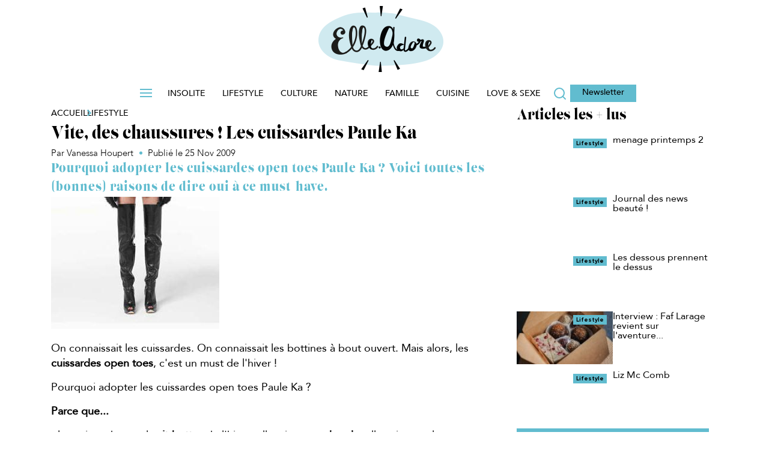

--- FILE ---
content_type: text/html; charset=UTF-8
request_url: https://www.elleadore.com/lifestyle/vite-des-chaussures-les-cuissardes-paule-ka-6292
body_size: 30661
content:
<!DOCTYPE html>
<!--[if IE 7]>
<html class="ie ie7" lang="fr-FR">
<![endif]-->
<!--[if IE 8]>
<html class="ie ie8" lang="fr-FR">
<![endif]-->
<!--[if !(IE 7) | !(IE 8)  ]><!-->
<html lang="fr-FR" class='no-js'>
<!--<![endif]-->
<head><meta charset="utf-8" /><script>if(navigator.userAgent.match(/MSIE|Internet Explorer/i)||navigator.userAgent.match(/Trident\/7\..*?rv:11/i)){var href=document.location.href;if(!href.match(/[?&]nowprocket/)){if(href.indexOf("?")==-1){if(href.indexOf("#")==-1){document.location.href=href+"?nowprocket=1"}else{document.location.href=href.replace("#","?nowprocket=1#")}}else{if(href.indexOf("#")==-1){document.location.href=href+"&nowprocket=1"}else{document.location.href=href.replace("#","&nowprocket=1#")}}}}</script><script>(()=>{class RocketLazyLoadScripts{constructor(){this.v="9999",this.userEvents=["keydown","keyup","mousedown","mouseup","mousemove","mouseover","mouseenter","mouseout","mouseleave","touchmove","touchstart","touchend","touchcancel","wheel","click","dblclick","input","visibilitychange"],this.attributeEvents=["onblur","onclick","oncontextmenu","ondblclick","onfocus","onmousedown","onmouseenter","onmouseleave","onmousemove","onmouseout","onmouseover","onmouseup","onmousewheel","onscroll","onsubmit"]}async t(){this.i(),this.o(),/iP(ad|hone)/.test(navigator.userAgent)&&this.h(),this.u(),this.l(this),this.m(),this.p(this),this._(),await Promise.all([this.R(),this.L()]),this.lastBreath=Date.now(),this.S(this),this.P(),this.D(),this.O(),this.M(),await this.C(this.delayedScripts.normal),await this.C(this.delayedScripts.defer),await this.C(this.delayedScripts.async),this.F("domReady"),await this.T(),await this.j(),await this.I(),this.F("windowLoad"),await this.A(),window.dispatchEvent(new Event("rocket-allScriptsLoaded")),this.everythingLoaded=!0,this.lastTouchEnd&&await new Promise((t=>setTimeout(t,500-Date.now()+this.lastTouchEnd))),this.H(),this.F("all"),this.U(),this.W()}i(){this.CSPIssue=sessionStorage.getItem("rocketCSPIssue"),document.addEventListener("securitypolicyviolation",(t=>{this.CSPIssue||"script-src-elem"!==t.violatedDirective||"data"!==t.blockedURI||(this.CSPIssue=!0,sessionStorage.setItem("rocketCSPIssue",!0))}),{isRocket:!0})}o(){window.addEventListener("pageshow",(t=>{this.persisted=t.persisted,this.realWindowLoadedFired=!0}),{isRocket:!0}),window.addEventListener("pagehide",(()=>{this.onFirstUserAction=null}),{isRocket:!0})}h(){let t;function e(e){t=e}window.addEventListener("touchstart",e,{isRocket:!0}),window.addEventListener("touchend",(function i(o){Math.abs(o.changedTouches[0].pageX-t.changedTouches[0].pageX)<10&&Math.abs(o.changedTouches[0].pageY-t.changedTouches[0].pageY)<10&&o.timeStamp-t.timeStamp<200&&(o.target.dispatchEvent(new PointerEvent("click",{target:o.target,bubbles:!0,cancelable:!0,detail:1})),event.preventDefault(),window.removeEventListener("touchstart",e,{isRocket:!0}),window.removeEventListener("touchend",i,{isRocket:!0}))}),{isRocket:!0})}q(t){this.userActionTriggered||("mousemove"!==t.type||this.firstMousemoveIgnored?"keyup"===t.type||"mouseover"===t.type||"mouseout"===t.type||(this.userActionTriggered=!0,this.onFirstUserAction&&this.onFirstUserAction()):this.firstMousemoveIgnored=!0),"click"===t.type&&t.preventDefault(),this.savedUserEvents.length>0&&(t.stopPropagation(),t.stopImmediatePropagation()),"touchstart"===this.lastEvent&&"touchend"===t.type&&(this.lastTouchEnd=Date.now()),"click"===t.type&&(this.lastTouchEnd=0),this.lastEvent=t.type,this.savedUserEvents.push(t)}u(){this.savedUserEvents=[],this.userEventHandler=this.q.bind(this),this.userEvents.forEach((t=>window.addEventListener(t,this.userEventHandler,{passive:!1,isRocket:!0})))}U(){this.userEvents.forEach((t=>window.removeEventListener(t,this.userEventHandler,{passive:!1,isRocket:!0}))),this.savedUserEvents.forEach((t=>{t.target.dispatchEvent(new window[t.constructor.name](t.type,t))}))}m(){this.eventsMutationObserver=new MutationObserver((t=>{const e="return false";for(const i of t){if("attributes"===i.type){const t=i.target.getAttribute(i.attributeName);t&&t!==e&&(i.target.setAttribute("data-rocket-"+i.attributeName,t),i.target["rocket"+i.attributeName]=new Function("event",t),i.target.setAttribute(i.attributeName,e))}"childList"===i.type&&i.addedNodes.forEach((t=>{if(t.nodeType===Node.ELEMENT_NODE)for(const i of t.attributes)this.attributeEvents.includes(i.name)&&i.value&&""!==i.value&&(t.setAttribute("data-rocket-"+i.name,i.value),t["rocket"+i.name]=new Function("event",i.value),t.setAttribute(i.name,e))}))}})),this.eventsMutationObserver.observe(document,{subtree:!0,childList:!0,attributeFilter:this.attributeEvents})}H(){this.eventsMutationObserver.disconnect(),this.attributeEvents.forEach((t=>{document.querySelectorAll("[data-rocket-"+t+"]").forEach((e=>{e.setAttribute(t,e.getAttribute("data-rocket-"+t)),e.removeAttribute("data-rocket-"+t)}))}))}k(t){Object.defineProperty(HTMLElement.prototype,"onclick",{get(){return this.rocketonclick||null},set(e){this.rocketonclick=e,this.setAttribute(t.everythingLoaded?"onclick":"data-rocket-onclick","this.rocketonclick(event)")}})}S(t){function e(e,i){let o=e[i];e[i]=null,Object.defineProperty(e,i,{get:()=>o,set(s){t.everythingLoaded?o=s:e["rocket"+i]=o=s}})}e(document,"onreadystatechange"),e(window,"onload"),e(window,"onpageshow");try{Object.defineProperty(document,"readyState",{get:()=>t.rocketReadyState,set(e){t.rocketReadyState=e},configurable:!0}),document.readyState="loading"}catch(t){console.log("WPRocket DJE readyState conflict, bypassing")}}l(t){this.originalAddEventListener=EventTarget.prototype.addEventListener,this.originalRemoveEventListener=EventTarget.prototype.removeEventListener,this.savedEventListeners=[],EventTarget.prototype.addEventListener=function(e,i,o){o&&o.isRocket||!t.B(e,this)&&!t.userEvents.includes(e)||t.B(e,this)&&!t.userActionTriggered||e.startsWith("rocket-")||t.everythingLoaded?t.originalAddEventListener.call(this,e,i,o):t.savedEventListeners.push({target:this,remove:!1,type:e,func:i,options:o})},EventTarget.prototype.removeEventListener=function(e,i,o){o&&o.isRocket||!t.B(e,this)&&!t.userEvents.includes(e)||t.B(e,this)&&!t.userActionTriggered||e.startsWith("rocket-")||t.everythingLoaded?t.originalRemoveEventListener.call(this,e,i,o):t.savedEventListeners.push({target:this,remove:!0,type:e,func:i,options:o})}}F(t){"all"===t&&(EventTarget.prototype.addEventListener=this.originalAddEventListener,EventTarget.prototype.removeEventListener=this.originalRemoveEventListener),this.savedEventListeners=this.savedEventListeners.filter((e=>{let i=e.type,o=e.target||window;return"domReady"===t&&"DOMContentLoaded"!==i&&"readystatechange"!==i||("windowLoad"===t&&"load"!==i&&"readystatechange"!==i&&"pageshow"!==i||(this.B(i,o)&&(i="rocket-"+i),e.remove?o.removeEventListener(i,e.func,e.options):o.addEventListener(i,e.func,e.options),!1))}))}p(t){let e;function i(e){return t.everythingLoaded?e:e.split(" ").map((t=>"load"===t||t.startsWith("load.")?"rocket-jquery-load":t)).join(" ")}function o(o){function s(e){const s=o.fn[e];o.fn[e]=o.fn.init.prototype[e]=function(){return this[0]===window&&t.userActionTriggered&&("string"==typeof arguments[0]||arguments[0]instanceof String?arguments[0]=i(arguments[0]):"object"==typeof arguments[0]&&Object.keys(arguments[0]).forEach((t=>{const e=arguments[0][t];delete arguments[0][t],arguments[0][i(t)]=e}))),s.apply(this,arguments),this}}if(o&&o.fn&&!t.allJQueries.includes(o)){const e={DOMContentLoaded:[],"rocket-DOMContentLoaded":[]};for(const t in e)document.addEventListener(t,(()=>{e[t].forEach((t=>t()))}),{isRocket:!0});o.fn.ready=o.fn.init.prototype.ready=function(i){function s(){parseInt(o.fn.jquery)>2?setTimeout((()=>i.bind(document)(o))):i.bind(document)(o)}return t.realDomReadyFired?!t.userActionTriggered||t.fauxDomReadyFired?s():e["rocket-DOMContentLoaded"].push(s):e.DOMContentLoaded.push(s),o([])},s("on"),s("one"),s("off"),t.allJQueries.push(o)}e=o}t.allJQueries=[],o(window.jQuery),Object.defineProperty(window,"jQuery",{get:()=>e,set(t){o(t)}})}P(){const t=new Map;document.write=document.writeln=function(e){const i=document.currentScript,o=document.createRange(),s=i.parentElement;let n=t.get(i);void 0===n&&(n=i.nextSibling,t.set(i,n));const c=document.createDocumentFragment();o.setStart(c,0),c.appendChild(o.createContextualFragment(e)),s.insertBefore(c,n)}}async R(){return new Promise((t=>{this.userActionTriggered?t():this.onFirstUserAction=t}))}async L(){return new Promise((t=>{document.addEventListener("DOMContentLoaded",(()=>{this.realDomReadyFired=!0,t()}),{isRocket:!0})}))}async I(){return this.realWindowLoadedFired?Promise.resolve():new Promise((t=>{window.addEventListener("load",t,{isRocket:!0})}))}M(){this.pendingScripts=[];this.scriptsMutationObserver=new MutationObserver((t=>{for(const e of t)e.addedNodes.forEach((t=>{"SCRIPT"!==t.tagName||t.noModule||t.isWPRocket||this.pendingScripts.push({script:t,promise:new Promise((e=>{const i=()=>{const i=this.pendingScripts.findIndex((e=>e.script===t));i>=0&&this.pendingScripts.splice(i,1),e()};t.addEventListener("load",i,{isRocket:!0}),t.addEventListener("error",i,{isRocket:!0}),setTimeout(i,1e3)}))})}))})),this.scriptsMutationObserver.observe(document,{childList:!0,subtree:!0})}async j(){await this.J(),this.pendingScripts.length?(await this.pendingScripts[0].promise,await this.j()):this.scriptsMutationObserver.disconnect()}D(){this.delayedScripts={normal:[],async:[],defer:[]},document.querySelectorAll("script[type$=rocketlazyloadscript]").forEach((t=>{t.hasAttribute("data-rocket-src")?t.hasAttribute("async")&&!1!==t.async?this.delayedScripts.async.push(t):t.hasAttribute("defer")&&!1!==t.defer||"module"===t.getAttribute("data-rocket-type")?this.delayedScripts.defer.push(t):this.delayedScripts.normal.push(t):this.delayedScripts.normal.push(t)}))}async _(){await this.L();let t=[];document.querySelectorAll("script[type$=rocketlazyloadscript][data-rocket-src]").forEach((e=>{let i=e.getAttribute("data-rocket-src");if(i&&!i.startsWith("data:")){i.startsWith("//")&&(i=location.protocol+i);try{const o=new URL(i).origin;o!==location.origin&&t.push({src:o,crossOrigin:e.crossOrigin||"module"===e.getAttribute("data-rocket-type")})}catch(t){}}})),t=[...new Map(t.map((t=>[JSON.stringify(t),t]))).values()],this.N(t,"preconnect")}async $(t){if(await this.G(),!0!==t.noModule||!("noModule"in HTMLScriptElement.prototype))return new Promise((e=>{let i;function o(){(i||t).setAttribute("data-rocket-status","executed"),e()}try{if(navigator.userAgent.includes("Firefox/")||""===navigator.vendor||this.CSPIssue)i=document.createElement("script"),[...t.attributes].forEach((t=>{let e=t.nodeName;"type"!==e&&("data-rocket-type"===e&&(e="type"),"data-rocket-src"===e&&(e="src"),i.setAttribute(e,t.nodeValue))})),t.text&&(i.text=t.text),t.nonce&&(i.nonce=t.nonce),i.hasAttribute("src")?(i.addEventListener("load",o,{isRocket:!0}),i.addEventListener("error",(()=>{i.setAttribute("data-rocket-status","failed-network"),e()}),{isRocket:!0}),setTimeout((()=>{i.isConnected||e()}),1)):(i.text=t.text,o()),i.isWPRocket=!0,t.parentNode.replaceChild(i,t);else{const i=t.getAttribute("data-rocket-type"),s=t.getAttribute("data-rocket-src");i?(t.type=i,t.removeAttribute("data-rocket-type")):t.removeAttribute("type"),t.addEventListener("load",o,{isRocket:!0}),t.addEventListener("error",(i=>{this.CSPIssue&&i.target.src.startsWith("data:")?(console.log("WPRocket: CSP fallback activated"),t.removeAttribute("src"),this.$(t).then(e)):(t.setAttribute("data-rocket-status","failed-network"),e())}),{isRocket:!0}),s?(t.fetchPriority="high",t.removeAttribute("data-rocket-src"),t.src=s):t.src="data:text/javascript;base64,"+window.btoa(unescape(encodeURIComponent(t.text)))}}catch(i){t.setAttribute("data-rocket-status","failed-transform"),e()}}));t.setAttribute("data-rocket-status","skipped")}async C(t){const e=t.shift();return e?(e.isConnected&&await this.$(e),this.C(t)):Promise.resolve()}O(){this.N([...this.delayedScripts.normal,...this.delayedScripts.defer,...this.delayedScripts.async],"preload")}N(t,e){this.trash=this.trash||[];let i=!0;var o=document.createDocumentFragment();t.forEach((t=>{const s=t.getAttribute&&t.getAttribute("data-rocket-src")||t.src;if(s&&!s.startsWith("data:")){const n=document.createElement("link");n.href=s,n.rel=e,"preconnect"!==e&&(n.as="script",n.fetchPriority=i?"high":"low"),t.getAttribute&&"module"===t.getAttribute("data-rocket-type")&&(n.crossOrigin=!0),t.crossOrigin&&(n.crossOrigin=t.crossOrigin),t.integrity&&(n.integrity=t.integrity),t.nonce&&(n.nonce=t.nonce),o.appendChild(n),this.trash.push(n),i=!1}})),document.head.appendChild(o)}W(){this.trash.forEach((t=>t.remove()))}async T(){try{document.readyState="interactive"}catch(t){}this.fauxDomReadyFired=!0;try{await this.G(),document.dispatchEvent(new Event("rocket-readystatechange")),await this.G(),document.rocketonreadystatechange&&document.rocketonreadystatechange(),await this.G(),document.dispatchEvent(new Event("rocket-DOMContentLoaded")),await this.G(),window.dispatchEvent(new Event("rocket-DOMContentLoaded"))}catch(t){console.error(t)}}async A(){try{document.readyState="complete"}catch(t){}try{await this.G(),document.dispatchEvent(new Event("rocket-readystatechange")),await this.G(),document.rocketonreadystatechange&&document.rocketonreadystatechange(),await this.G(),window.dispatchEvent(new Event("rocket-load")),await this.G(),window.rocketonload&&window.rocketonload(),await this.G(),this.allJQueries.forEach((t=>t(window).trigger("rocket-jquery-load"))),await this.G();const t=new Event("rocket-pageshow");t.persisted=this.persisted,window.dispatchEvent(t),await this.G(),window.rocketonpageshow&&window.rocketonpageshow({persisted:this.persisted})}catch(t){console.error(t)}}async G(){Date.now()-this.lastBreath>45&&(await this.J(),this.lastBreath=Date.now())}async J(){return document.hidden?new Promise((t=>setTimeout(t))):new Promise((t=>requestAnimationFrame(t)))}B(t,e){return e===document&&"readystatechange"===t||(e===document&&"DOMContentLoaded"===t||(e===window&&"DOMContentLoaded"===t||(e===window&&"load"===t||e===window&&"pageshow"===t)))}static run(){(new RocketLazyLoadScripts).t()}}RocketLazyLoadScripts.run()})();</script>



<script type="text/javascript" data-rocketid="core:critique">

function setCookie(cname, cvalue, exminutes , path) {
	if(typeof path === "undefined") {
		path = "/";
	}
	var d = new Date();
	d.setTime(d.getTime() + (exminutes * 60 * 1000));
	var expires = "expires="+ d.toUTCString();
	document.cookie = cname + "=" + cvalue + ";" + expires + ";path=" + path;
}

function getCookie(cname) {
	var name = cname + "=";
	try {
		var decodedCookie = decodeURIComponent(document.cookie);
	} catch(e) {
		var decodedCookie = document.cookie;
	}
	var ca = decodedCookie.split(";");
	for(var i = 0; i < ca.length; i++) {
		var c = ca[i];
		while (c.charAt(0) == " ") {
			c = c.substring(1);
		}
		if (c.indexOf(name) == 0) {
			return c.substring(name.length, c.length);
		}
	}
	return "";
}
	
</script>
<link rel="preconnect" href="//www.google-analytics.com/analytics.js/" />
<link rel="preconnect" href="//factory.reworldmedia.com/" />
<link rel="preconnect" href="//ced-ns.sascdn.com/" />
<link rel="preconnect" href="//ads.rubiconproject.com/" />
<link rel="preconnect" href="//sf1.viepratique.fr/" />
<link rel="preconnect" href="//sf2.viepratique.fr/" />			<!-- Google Tag Manager -->
			<script data-rocketid="partner:gtm">
			(function(w,d,s,l,i){w[l]=w[l]||[];w[l].push({'gtm.start':
			new Date().getTime(),event:'gtm.js'});var f=d.getElementsByTagName(s)[0],
			j=d.createElement(s),dl=l!='dataLayer'?'&l='+l:'';j.async=true;j.src=
			'https://www.googletagmanager.com/gtm.js?id='+i+dl;f.parentNode.insertBefore(j,f);
			})(window,document,'script','dataLayer','GTM-TCNXCRG');</script>
			<!-- End Google Tag Manager -->
			<script type="text/javascript" data-rocketid="partner:gtm"> 
				window.dataLayer = window.dataLayer || [];
					function load_gtm_events() {
																			window.dataLayer.push({
							event : 'is_post',
							'TP_id_article' :  6292							});
												
					}

					function sendEventsAfterConsent() {

						if (typeof consent_didomi !== 'undefined') {
							consent_didomi('gtm', load_gtm_events);
						} else {
							load_gtm_events();
						}
					}

					setTimeout(sendEventsAfterConsent, 5000);
					
			</script>
			<link rel="shortcut icon" type="image/png" href="https://www.elleadore.com/wp-content/themes/elleadore/assets/images/favicon.ico">

<link rel="icon" href="https://www.elleadore.com/wp-content/themes/elleadore/assets/images/favicon-16x16.ico" sizes="16x16">
<link rel="icon" href="https://www.elleadore.com/wp-content/themes/elleadore/assets/images/favicon-32x32.ico" sizes="32x32">
<link rel="icon" href="https://www.elleadore.com/wp-content/themes/elleadore/assets/images/favicon-36x36.ico" sizes="36x36">
<link rel="icon" href="https://www.elleadore.com/wp-content/themes/elleadore/assets/images/favicon-64x64.ico" sizes="64x64">
<link rel="icon" href="https://www.elleadore.com/wp-content/themes/elleadore/assets/images/favicon-72x72.ico" sizes="72x72">
<link rel="icon" href="https://www.elleadore.com/wp-content/themes/elleadore/assets/images/favicon-96x96.ico" sizes="96x96">
<link rel="icon" href="https://www.elleadore.com/wp-content/themes/elleadore/assets/images/favicon-144x144.ico" sizes="144x144">
<link rel="icon" href="https://www.elleadore.com/wp-content/themes/elleadore/assets/images/favicon-192x192.ico" sizes="192x192">




			<script type="text/javascript">
			<!--
				var html = document.getElementsByTagName("html")[0];
				html.className = html.className.replace('no-js' ,'');
			//-->
			</script><meta http-equiv="X-UA-Compatible" content="IE=edge">
		<meta name="viewport" content="width=device-width, initial-scale=1.0"><meta name='robots' content='index, follow, max-image-preview:large, max-snippet:-1, max-video-preview:-1' />
	<style>img:is([sizes="auto" i], [sizes^="auto," i]) { contain-intrinsic-size: 3000px 1500px }</style>
	
	<!-- This site is optimized with the Yoast SEO Premium plugin v25.4 (Yoast SEO v25.4) - https://yoast.com/wordpress/plugins/seo/ -->
	<title>Vite, des chaussures ! Les cuissardes Paule Ka - ElleAdore</title>
	<meta name="description" content="Pourquoi adopter les cuissardes open toes Paule Ka ? Voici toutes les (bonnes) raisons de dire oui à ce must-have." />
	<link rel="canonical" href="https://www.elleadore.com/lifestyle/vite-des-chaussures-les-cuissardes-paule-ka-6292" />
	<meta property="og:locale" content="fr_FR" />
	<meta property="og:type" content="article" />
	<meta property="og:title" content="Vite, des chaussures ! Les cuissardes Paule Ka" />
	<meta property="og:description" content="Pourquoi adopter les cuissardes open toes Paule Ka ? Voici toutes les (bonnes) raisons de dire oui à ce must-have." />
	<meta property="og:url" content="https://www.elleadore.com/lifestyle/vite-des-chaussures-les-cuissardes-paule-ka-6292" />
	<meta property="og:site_name" content="ElleAdore" />
	<meta property="article:published_time" content="2009-11-25T11:16:24+00:00" />
	<meta property="og:image" content="https://sf2.elleadore.com/wp-content/uploads/elleadore/2024/10/cuissardes-paule-ka.jpg" />
	<meta property="og:image:width" content="280" />
	<meta property="og:image:height" content="220" />
	<meta name="author" content="vanessh" />
	<meta name="twitter:card" content="summary_large_image" />
	<meta name="twitter:label1" content="Written by" />
	<meta name="twitter:data1" content="Vanessa Houpert" />
	<script type="application/ld+json" class="yoast-schema-graph">{"@context":"https://schema.org","@graph":[{"@type":"NewsArticle","@id":"https://www.elleadore.com/lifestyle/vite-des-chaussures-les-cuissardes-paule-ka-6292#article","isPartOf":{"@id":"https://www.elleadore.com/lifestyle/vite-des-chaussures-les-cuissardes-paule-ka-6292"},"author":{"name":"vanessh","@id":"https://www.elleadore.com/#/schema/person/a08ce05adcabd11d28d1967d0a491a7a"},"headline":"Vite, des chaussures ! Les cuissardes Paule Ka","datePublished":"2009-11-25T11:16:24+00:00","mainEntityOfPage":{"@id":"https://www.elleadore.com/lifestyle/vite-des-chaussures-les-cuissardes-paule-ka-6292"},"wordCount":104,"commentCount":0,"publisher":{"@id":"https://www.elleadore.com/#organization"},"image":{"@id":"https://www.elleadore.com/lifestyle/vite-des-chaussures-les-cuissardes-paule-ka-6292#primaryimage"},"thumbnailUrl":"https://sf2.elleadore.com/wp-content/uploads/elleadore/2024/10/cuissardes-paule-ka.jpg","keywords":["Mode","News mode"],"articleSection":["Lifestyle"],"inLanguage":"fr-FR","potentialAction":[{"@type":"CommentAction","name":"Comment","target":["https://www.elleadore.com/lifestyle/vite-des-chaussures-les-cuissardes-paule-ka-6292#respond"]}]},{"@type":"WebPage","@id":"https://www.elleadore.com/lifestyle/vite-des-chaussures-les-cuissardes-paule-ka-6292","url":"https://www.elleadore.com/lifestyle/vite-des-chaussures-les-cuissardes-paule-ka-6292","name":"Vite, des chaussures ! Les cuissardes Paule Ka - ElleAdore","isPartOf":{"@id":"https://www.elleadore.com/#website"},"primaryImageOfPage":{"@id":"https://www.elleadore.com/lifestyle/vite-des-chaussures-les-cuissardes-paule-ka-6292#primaryimage"},"image":{"@id":"https://www.elleadore.com/lifestyle/vite-des-chaussures-les-cuissardes-paule-ka-6292#primaryimage"},"thumbnailUrl":"https://sf2.elleadore.com/wp-content/uploads/elleadore/2024/10/cuissardes-paule-ka.jpg","datePublished":"2009-11-25T11:16:24+00:00","description":"Pourquoi adopter les cuissardes open toes Paule Ka ? Voici toutes les (bonnes) raisons de dire oui à ce must-have.","breadcrumb":{"@id":"https://www.elleadore.com/lifestyle/vite-des-chaussures-les-cuissardes-paule-ka-6292#breadcrumb"},"inLanguage":"fr-FR","potentialAction":[{"@type":"ReadAction","target":["https://www.elleadore.com/lifestyle/vite-des-chaussures-les-cuissardes-paule-ka-6292"]}]},{"@type":"ImageObject","inLanguage":"fr-FR","@id":"https://www.elleadore.com/lifestyle/vite-des-chaussures-les-cuissardes-paule-ka-6292#primaryimage","url":"https://sf2.elleadore.com/wp-content/uploads/elleadore/2024/10/cuissardes-paule-ka.jpg","contentUrl":"https://sf2.elleadore.com/wp-content/uploads/elleadore/2024/10/cuissardes-paule-ka.jpg","width":280,"height":220},{"@type":"BreadcrumbList","@id":"https://www.elleadore.com/lifestyle/vite-des-chaussures-les-cuissardes-paule-ka-6292#breadcrumb","itemListElement":[{"@type":"ListItem","position":1,"name":"Accueil","item":"https://www.elleadore.com/"},{"@type":"ListItem","position":2,"name":"Vite, des chaussures ! Les cuissardes Paule Ka"}]},{"@type":"WebSite","@id":"https://www.elleadore.com/#website","url":"https://www.elleadore.com/","name":"ElleAdore","description":"La communauté qui donne la parole aux femmes","publisher":{"@id":"https://www.elleadore.com/#organization"},"potentialAction":[{"@type":"SearchAction","target":{"@type":"EntryPoint","urlTemplate":"https://www.elleadore.com/?s={search_term_string}"},"query-input":{"@type":"PropertyValueSpecification","valueRequired":true,"valueName":"search_term_string"}}],"inLanguage":"fr-FR"},{"@type":"Organization","@id":"https://www.elleadore.com/#organization","name":"ElleAdore - La communauté qui donne la parole aux femmes","url":"https://www.elleadore.com/","logo":{"@type":"ImageObject","inLanguage":"fr-FR","@id":"https://www.elleadore.com/#/schema/logo/image/","url":"https://sf1.elleadore.com/wp-content/uploads/elleadore/2025/10/elleadore_logo.png","contentUrl":"https://sf1.elleadore.com/wp-content/uploads/elleadore/2025/10/elleadore_logo.png","width":208,"height":110,"caption":"ElleAdore - La communauté qui donne la parole aux femmes"},"image":{"@id":"https://www.elleadore.com/#/schema/logo/image/"}},{"@type":"Person","@id":"https://www.elleadore.com/#/schema/person/a08ce05adcabd11d28d1967d0a491a7a","name":"vanessh","image":{"@type":"ImageObject","inLanguage":"fr-FR","@id":"https://www.elleadore.com/#/schema/person/image/","url":"https://sf2.elleadore.com/wp-content/uploads/elleadore/2024/10/224.png","contentUrl":"https://sf2.elleadore.com/wp-content/uploads/elleadore/2024/10/224.png","caption":"vanessh"},"url":"https://www.elleadore.com/auteur/vanessh"}]}</script>
	<!-- / Yoast SEO Premium plugin. -->


<link rel='dns-prefetch' href='//ajax.googleapis.com' />
<link rel='dns-prefetch' href='//api.dmcdn.net' />
<link rel="alternate" type="application/rss+xml" title="ElleAdore &raquo; Flux" href="https://www.elleadore.com/feed" />
<link rel="alternate" type="application/rss+xml" title="ElleAdore &raquo; Flux des commentaires" href="https://www.elleadore.com/comments/feed" />
<script type="text/javascript" data-rocketid="core:critique"> site_config_js={"SITE_SCHEME":"https","disable_folder_slick":true,"diapo_lineaire_retour_arriere":true,"header_sticky_on_mobile":true,"disable_header_slide_menu":true,"nl_automatique":{"folder_id":29935,"mail_domaine_id":24,"ma_category":"MTRA","segment_id":{"edito":19},"form_name":"Chasseur Fran\u00e7ais","reply_name":"Relation Client Chasseur Fran\u00e7ais","form_addr":"info@news.maison-travaux.fr"},"activate_date_article_NL":true,"zoom_images_diapo_linear":true,"disable_ga_event_mobile_diapo_linear":true,"manage_tracking_ga":["mpu_haut"],"ancre_diapo_monetisation":"#page","scroll_top":true,"show_question_explanation_img":true,"enable_diapo_monetisation_mobile_redirection":true,"add_new_elements_to_slotsSource":false,"prerollTimeout":5000,"player_podcast_annuler_autoplay_ios":true,"responsive_placeholder_2698":false,"hashtag_linear_gallery":false,"jwplayer_key":"vbUK3gfdKMai96zkE8lPTnO99dVXm6FLeuCa1EG+yFg=","jwplayer7_key":"Clz60zvch5p+0wkRYHn4I+SKMhj1ed29Xto3xg==","version":3,"diapo_monetisation_mobile":false,"disable_push_menu_content_down_desktop":true,"disable_push_menu_content_down_mobile":"","move_gallery_thumbs_nav":"","move_html_elements_on_mobile":true,"move_header_social_media_in_mobile":"","activate_dropdown_filter":true,"seo_bubble_links":"","new_share_bottons_mobile":"","admin_media_gallery_post_type_cropping_sizes":{"post":["rw_large","rw_medium"]},"thumbnail_gallery":125,"nginx_desktop":1,"dm_ads_params":"article_id=6292&article_type=simple&rubrique_id=122&etiquettes=&marque=&pos=0&visit=0&env=0","sharedcount":{"Twitter":0,"Facebook":{"share_count":0,"like_count":0,"comment_count":0,"total_count":0,"click_count":0,"comments_fbid":0,"commentsbox_count":0},"Pinterest":0,"GooglePlusOne":0,"last_update":0,"hash":"89d3d780"},"sharedcount_ready":true,"post_id":6292,"partners":{"dfp_prebid":false,"nonli":true,"gtm":true,"adsense":true},"enable_refresh_meta":true,"reworld_async_ads":1,"url_template":"https:\/\/www.elleadore.com\/wp-content\/themes\/reworldmedia","devs":{"mute_player_autoplay_integration_player_dailymotion_0430":false,"validation_4d_concept":false,"seo_propriete_itemprop_manquant_101198852":true,"Passage_du_player_sur_videojs":true,"mobile-personnalisation-de-la-colonne-de-droite-98646976":true,"sync_ads_refresh_mobile":false,"seo_projet_integration_videos":true,"new_locking_refactoring":true,"creation_page_home_test_109619530":true,"refresh_teads":true,"teads_desktop_infooter":false,"teads_desktop_in_inpicture":false,"correction_conflit_player_videosjs_meme_page_110878748":true,"network_seo_maillage_inter_site_101380136":true,"seo_correction_micro_donnees_articles_111394476":true,"passage_du_player_sur_jw6_111776366":false,"microdonnees_fil_d_ariane":true,"set_posts_per_page_archive":true,"instagram_post_in_gallery_112502917":true,"video_a_ne_pas_manquer_112137459":true,"nouveau_comportement_dossiers_110082232":false,"nouveau_comportement_dossiers_158696106":false,"creation_call_to_action_dans_diapos_113904831":true,"opt_sas_target_115018561":true,"evenement_article_diapo":true,"auto_play_dailymotion_113908239":true,"nouveau_template_article_oriente_ctr_113552127":true,"generer_une_miniature_du_post_instagram_113730507":true,"retrait_du_fond_gris_114205875":true,"taille_sticker_video_114466013":true,"menu_class_css_112130325":true,"seo_metadonnees_opengraph_103090224":true,"seo_all_sitemapxml_video_103090224":true,"chnagement_texte_optin_partenaire_115765861":true,"decompte_question_jeu_concours_115765861":true,"vpf_in_image_kiosked":true,"opt_btns_partage_reseaux_sociaux_109607742":true,"adaptation_cache_plugin_avec_cache_serveur_116048647":true,"tags_options_partner":true,"ajout_attribut_shortcode_fpvideo_ignorer_remontee_bloc_tv_116201485":true,"form_ninja_quizz_115785889":true,"autoplay_article_diaporama_116516201":true,"disable_carousel_116598303":true,"mfa_flux_rss_slideshow_pour_msn_114295885":true,"adaption_shortcode_galerie_116895557":true,"multiple_gallery_backend_116710063":true,"flux_rss_articles_pour_msn_114296247":true,"disable_full_diapo_117217767":false,"crm_cms_newsletters_templates_mf_109034048":true,"deploiement_cms_newsletter_network_116026439":true,"network_changement_bandeau_cookies_117553065":true,"exclude_interstitiel_from_poste_cats_117896931":true,"remove_deeper_sections_117892587":false,"mobile_tablette_square_sous_1e_image_117793115":true,"checked_google_news_117994347":false,"changement_diapo_avec_fleches_clavier_118101879":false,"pub_par_categorie_page":true,"network_mobile_theme_color_119533077":true,"ajout_sous_question_119310527":false,"ajouter_une_case_tous_les_tags_119708761":true,"network_cms_newsletter_admincrm_119709055":true,"network_gestion_tags_adminops_119708921":true,"interface_verrouillage_121198909":true,"integration_lien_ninja_form_120842311":true,"ajout_sous_question_form_120778037":false,"fix_gif_121289577":false,"fix_folder_sidebars_122101685":true,"acces_jeu_concours_crm_admin_122476131":true,"network_bug_compteur_partage_128927283":true,"article_video_playlist_video_128046677":true,"fix_sidebar_dedoublee_131082313":true,"fix_bug_jeu_concours_bouton_jejoue_130919773":true,"network_mobile_sticker_video_131559695":true,"integration_ga_reworld_132229903":true,"click_to_play_videojs_153745207":true,"video_afficher_la_croix_133926691":true,"mobile_nouveau_fonctionnel_diapo_133823477":false,"cache_nav_header_134018049":false,"cache_nav_footer_134446899":true,"newsletter_crop_auto_134798525":true,"activer_synch_generate_new_size":true,"pouvoir_diffuser_vast_vpaid_135592715":true,"thumb_is_required_134352231":true,"network_video_js_conseil_duree_timeout_137245165":true,"integration_tetiere_137246063":true,"tetiere_bas_article_137686799":true,"ntwk_dupliquer_posts_action_groupees_137525489":false,"nwk_template_multi_images_137513253":false,"creation_module_quiz_sur_am_123470571":true,"custom_cache_durations":true,"enable_cache_diapo_rubrique_138257115":true,"cache_block_author_138257115":true,"cache_most_popular_138519847":true,"partners_comportement_inverse_138594757":true,"cache_popupar_folders_136906919":true,"suppression_du_mpu_interieur_article_multi_images_139924659":false,"hide_black_postervideojs_138694819":true,"activate_inread_diapos_140910419":true,"opti_sql_video_post_140335669":true,"cache_child_cats_139206283":true,"mfa_template_one_page_ne_pas_afficher_la_sidebar_142299479":true,"network_crm_integration_kit_adblock_fonctionnel_142212149":true,"network_module_nl_cms_enregistrement_nl_143045745":true,"probleme_cache_col_droite_gourmand_143647309":true,"sas_target_rubrique_green_143305061":true,"duplication_formats_pubs_mobile_143585947":true,"ntwk_crm_regles_fonctionnel_kit_adblock_143857371":true,"articles_simples_position_adyoulike_142521967":true,"network_article_taboola_tetiere_non_conformes_144509629":true,"quiz_et_test_en_hp_opti_du_cache_144924831":true,"deplacer_pave_mobile_mbrand_sous_le_chapo_145428109":true,"rectifier_lazy_load_1092212":true,"vpf_drp_article_champ_personnalise_afficher_signature_138035647":true,"mfa_mobile_images_non_responsives_142031093":true,"admin_crm_can_manage_options__140215471":true,"configuration_intersticiel_options":true,"wideonet_double_appel_146686499":true,"rw_export_recette_gourmand_138134895":true,"ajouter-sastarget-cats-119709391":true,"network_fix_lostpassword_url_148150843":true,"bug_widget_wpautop_148429589":true,"seo_prechargement_elements_148586339":true,"masquer_le_footer_crm_sur_mobile_148665881":true,"seo_prechargement_element_dns_prefetch_optim_149916484":false,"lenteur_chargement_pub_player_150412161":true,"optimisation_jquery_ui_150785718":true,"network_pinterest_epingler_chaque_image_diapo_148329911":true,"article_mobile_diaporama_lineaire_151554665":true,"optimisation_gestion_pages_150788196":true,"optimisation_verrouillages_playlists_videos_150412050":true,"minify_js_151083013":false,"seo_network_regles_pagination_151679683":true,"fix_onscroll_article_video_151889968":true,"evolution_param_exclude_152101483":true,"mise_en_place_jw7_151445890":true,"adyoulike_148481575":true,"sublimskinz_148481575":true,"stickyad_148481575":true,"rothelec_148481575":true,"paruvendu_148481575":true,"pixel_148481575":true,"culture_g_148481575":true,"mbrand_148481575":true,"notify_148481575":true,"ie_css_152927014":true,"ciblage_sas_target_network_153167779":true,"desactiver_autoplay_inchrome_153133569":true,"correction_des_micro_donnees_fil_dariane_153168485":true,"lancement_player_sticke_153138287":false,"ga_opt_event_top_popular_152881992":false,"ga_sites_elastiques_event_153513593":false,"ga_event_dm_149424965":false,"dmf_creation_rubrique_affichage_publicites_153560176":true,"rw_taboola_distinction_art_simple_art_video_153906916":true,"hide_meta_refresh_153555787":true,"taboola_distinction_mobile_154172690":true,"lancement_player_sticke_chrome_153138287":false,"lancement_player_sticke_ie_153138287":false,"lancement_player_sticke_firefox_153138287":false,"lancement_player_sticke_safari_153138287":false,"dissociation_tags_freewheel_155007542":false,"chrome_exlude_popin_155431481":false,"corriger_autoplay_des_videos_dm_sur_ie_0815":true,"autoplay_firefox_155394464":false,"incontent_banner_folder_154477278":false,"clean_interface_gestion_affichage_pages_155853909":true,"zoom_images_diapo_linear_156084199":true,"optimize_query_video_tr_1088":true,"optimisation_interface_gestion_pages_155856009":true,"gestion_autoplay_2videos_155518075":false,"msn_feed_rss":true,"integration_player_sticky_tag_options_156719302":true,"autoplay_sites_mobiles_156367647":true,"ajout_tracking_specifique_156084076":true,"bliin_protocol_157242026":false,"changement_wording_cookies_157030185":true,"purge_cache_url_gestion_tags_157115577":true,"autoplay_ko_sur_le_player_dm_158247682":true,"diapo_lineaire_retour_arriere_155851194":true,"integration_script_criteo_header_157916532":true,"ajustements_css_rgpd_158942863":true,"crm_cheetah_reformat_new_specs_159243544":true,"refresh_manager_153552908":false,"fix_cheetah_optin_edito_159243544":true,"pinterest_auto_publish_158687654":false,"integration_mot_cle_bliink_sur_une_categorie_159405244":false,"enable_crm_inread_capping_159230025":false,"audience_format_optimise_pinterest_jcrop_158687688":true,"player_sticke_ko_160582058":false,"integration_bliink_tous_les_sites":false,"remove_dfp_formats_tracker":true,"ciblage_bliink_target_network_tr_2608":true,"liens_non_cliquables_161442981":true,"reprise_chantier_https_2826":true,"amazon_mobile_tr_3140":true,"duplicate_folder_children_152073378":true,"activer_le_lazyload_sur_le_home_diapos_3459":true,"optimiser_les_images_mobile_3459":true,"disable_sabai_forms":true,"changer_emplacement_widget_mpr_tr_3433":true,"optimization_lazy_loading_3649":true,"conditions_affichage_widget_mpr_tr_3439":true,"lazy_loading_3610":true,"discuss_Lazyloading_3722":true,"changer_structure_url_dossier_3268":true,"bug_lazy_loading_3762":true,"add_GA_tracking_on_product_click_163294031":true,"amazon_ajustement_tr_3818":true,"google_api_v5_3589":true,"google_search_console_5xx_4260_redirect_url_attachment":true,"ajouter_attribut_preload_4328":true,"separation_articles_diapo_et_video_shoppable_0383":true,"creation_rubrique_video_shoppable_0386":true,"fix_outlook_v_images_4501":true,"tr_4314_monetisation_dfp_dm_declarer_les_key_values":true,"tr_3840_dfp_key_value_article_simple":true,"optimiser_lenteurs_5085":true,"fermeture_sticky_video_5107":true,"new_plan_de_taggage_DFP_5352":true,"diapo_monetisation_mobile_5334":true,"omep_optimisation_formats_pub_5945":true,"DFP_affichage_pave_pub_3secs_diapo_rub_Green_am_5942":true,"VENTE_INTEGRATION_ANALYTICS_6486":true,"monetisation_widget_ops_v2_7065":true,"deplacer_dfp_pos_23_Automoto_7124":true,"nouveau_template_modification_feed_taboola_7063":false,"bug_player_podcast_annuler_autoplay_ios_7114":true,"monetisation_pub_sur_tablette_sites_elastiques":false,"disable_fixed_megabanner_tablette_7454":false,"nouvelle_methode_comptabilisation_AMP_7682":false,"amp_integration_micro_format_news_article_7847":false,"web_perf_seo_urgent_7881_mobile_disable_player_bas_article":true,"optimisation_integration_dfp_sur_amp":true,"d\u00e9sactiver_le_bloc_a_ne_pas_manquer_7563":false,"monetisation_feed_taboola_mobile_7918":false,"template_mobile_conseilles_taboola_8125":false,"Bug_playlist_vid\u00e9o_corps_article_8016":false,"hide_sub_menu_from_template_header":false,"template_questtion_reponse_8583":false,"case_a_cocher_desactiver_le_diaporama_suivant_8733":false,"ajustement_comptabilisation_pv_diapo_1071":true,"sites_lenteur_9069":true,"optimisation_loading_ads_for_lazyload_9440":false,"chagement_didomi_2_1_9788":false,"chagement_didomi_2_1_9788_v2":false,"didomi_tsf_v2_enleve_etiquettes_10072":false,"chagement_didomi_2_1_9788_v2_separaion_requet":false,"ciblage_position_amp_8702":true,"diapo_mobile_history_gestion_btn_precedent_10362":false,"tous_sites_creation_dimension_auteur_10382":false,"update_edvanced_tab_role_10264":false,"changement_methode_dappel_bliink_10396":false,"fix_warnings_migration_0068":false,"player_sticke_AM_mobile_9805":false,"changement_api_cheetah_11868":true,"12187_unfilled_position_23_native":false,"nouveau_ga_reworld_13217_3217":true,"colonne_droite_sur_desktop_pas_de_pub_13941":true,"optimisations_pub_mobile_sur_le_template_acquisition_premium_lc_14545":false,"optimisation_css_nl_9691":false,"edisound_acquisition_tr_15085":false,"remove_ie_css_hack_15192":false,"webperf_lazy_loading_automoto_Tr_0743":true,"click_to_play_dm_15339":true,"fix_lazyload_16062":false,"diapo_related_posts_10184":true,"afficher_toutes_images_diapo_16561":false,"preload_css_non_critique_16598":false,"inline_css_critique_16657":false,"inline_js_critique_16079":false,"vitals_change_placeholder_lazyload_17393":false,"integration_cmp_sur_amp_10396":false,"change_edisound_shortcode_17530":false,"placeholder_pub_dfp_18304":true,"nouvelle_implimentation_adrenalead_17600":false,"maj_adrenalead_vpf_gourmand_mf_18774":false,"nouveau_dailymotion_player_15340":false,"integrer_flux_damideco_hp_18805":false,"seedtag_implementation_v2_0082":true,"tr_19710_amp_enable_refresh":false,"new_script_pixel_outbrain":false,"insert_taboola_middle_shortcode_3173":true,"insert_taboola_middle_shortcode_amp_18819":false,"mise_en_place_du_sso_19627":false,"add_more_positions_amp_0290":false,"cdg_tags_gam_last_pub_mobile_0330":true,"habillage_mobile_17294":false,"paywall_modification_appel_qiota_20835":false,"optimisation_template_diapo_19555":true,"diapo_monetisation_mobile_checked_0861":false,"fix_bug_redirect_articles_amp_20968":false,"passer_liens_affiliation_ctc_js_21078":false,"disable_amp_on_posts_ctc_amazon_21217":false,"add_link_without_showing_block_in_hp_20956":false,"diapo_monetisation_mobile_2022_n1_20660":false,"ctc_integration_nouvelle_box_21530":false,"delete_uid_from_url_21949":false,"ajout_meta_noarchive_aux_articles_premiums_21970":false,"embeds_script_links_twitter_instagram_22283":true,"send_email_hash_to_permutive_21272":false,"partner_avantis_desktop_0019":false,"afficher_image_a_la_une_has_video_0092":false,"enable_display_articles_HP_134794609":false,"meet_deal_Etendre_script_tout_le_site_rmf_audience_0075":false,"seo_correction_hide_interactionCount_field_0115":false,"suppression_dimension_superieur_300_hauteur_GAM_0135":false,"player_dailymotion_sur_amp_17085":false,"activate_api_permutive_rmf_monet_0084":false,"update_meta_data_image_legend_diapos_audience_0446":true,"ctc_somaire_0126_par_js":false,"dissociation_tags_desktop_mobile_Seedtag":false,"recommandation_taboola_2022_rmf_monet_0357":true,"disable_occasion_inside_article_0352":false,"MAJ_Page_Auteur_0619":true,"WPRocket_fix_scroll_sidebar_rmf_monet_0437":false,"show_dmp_products_info_0381":false,"show_adwords_after_permutive_0488":false,"delete_all_not_html_balises_from_feed_1342":false,"affichage_podcast_hp_0779":false,"links_manager_1031":false,"change_templates_quizz_0569":true,"affichage_bloc_auteur_1172":true,"modification_de_la_galerie_cote_b_o_1219":true,"TR_1271_d\u00e9sactiver_AMP_sans_redirection_301":true,"ajout_espace_mon_compte_21961":false,"modification_nombre_articles_feed_0761":true,"quiz_template_js_ajustement_pub_size_0959":false,"auteurs_v2_distinction_auteurs_actifs_generiques_1670":false,"auteurs_v2_liste_uniquement_auteurs_actifs_1671":false,"auteurs_v2_regle_remontee_auteurs_page_redaction_1674":false,"auteurs_v2_gestion_signature_auteur_bo_1680":true,"enable_canonical_category_redirection_1243":false,"page_BO_pour_recuperation_des_templates_0983":true,"optimisation_recherche_article_bo_1855":false,"show_position_mobile_104_diapo_monetisation_1057":false,"remove_shortlink_balise_1997":true,"auteurs_v2_regle_affichage_auteurs_front_1675":true,"nouvelle_regle_de_remontee_1240":true,"arret_creation_pages_tag_1236":true,"show_position_mobile_105_diapo_quizz_1680":true,"add_sponsored_links_seo_2114":true,"add_pos_104_to_quizzes":true,"canonical_url_for_author_page_2261":true,"sitemap_ne_ce_met_pas_a_jour_2109":false,"customize_taboola_integration_1051":true,"add_habillage_position_format_key_value_1209":true,"activate_feed_diapo_monetisation_mobile_1201":false,"active_edisound_texttospeech_1502":false,"encode_links_in_content_3063":false,"desactiver_adverspace_tous_sites_3486":true,"bouton_share_event_GA_3544":false,"changement_regles_diffusion_pub_1591":true,"changement_regles_diffusion_taboola_middle_1591":true,"supprimer_redirection_301_302_hp_404_3596":true,"show_link_gestion_cookies_in_footer_3591":true,"add_header_http_last_modified_3658":true,"show_copyright_image_content_article":false,"display_credit_photo_article_normal":true,"disable_infeed_and_cta_1688":false,"load_unify_permutive_file_0209":true,"suppression_dimension_superieur_970_hauteur_GAM_1795":false,"display_share_buttons_on_diapo_monet_1782":false,"show_viously_before_title_1712":true,"remove_nbsp_code_from_content_1686":true,"hide_gallery_images_copyright":false,"enable_dfp_prebid_v2_1696":false,"activate_new_viosly_div":false,"taille_des_images_diaporama_1786":false,"enable_permutive_segments_in_viously_1773":false,"disable_sticky_pepsia_2002":false,"custom_quiz_permalink":true,"enable_new_rw_diaporama_1407":false,"show_pagination_on_title":true,"diapo_monet_preload_ads_1753":false,"encarts_promo_kiosquemag_4719":false,"depot_cookies_avant_consent_15216":false,"disable_google_news_meta_4934":true,"activation_diapo_2286":true,"remove_size_300_600_mobile_101":false,"positionnement_gallery_en_bas_4885":false,"disable_feed_taboola_in_2e_slide_diapo_2343":true,"adaptation_globale_cheetah_0242":false,"activation_consentement_didomi_0242":false,"enable_RS_button_en_js":false,"add_meta_box_author_5896":false,"remove_placeholder_pos_101_template_lineaire_2529":false,"supprimer_link_rel_prev_next_hp_hr_niveau1_5935":false,"use_rw_locate_template_1764":false,"add_previewer_role_5828":false,"display_GAM_keyvalue_parsource_2493":true,"activate_placeholder_avantis_2663":true,"add_sticker_video_sidebar_6195":false,"add_index_follow_on_authors_page_6097":false,"center_pub_in_placeholder_6246":false,"supprimer_link_rel_prev_next_hp_6500":false,"add_nbr_medias_gallery_post_6527":false,"diapo_verticale_2023_checked_6541":false,"diapo_monetisation_vertical_2023":false,"disposition_tags_post_6678":false,"activate_flotteur_ctc_6580":false,"ctc_case_a_cocher_sponsorise_6579":false,"add_new_elements_to_slotsSource_2940":false,"send_event_track_outbrain_2945":false,"enable_new_popular_events_3018":true,"display_keyvalue_parsource_in_page_level_3013":false,"disable_preload_links_option_2991":true,"ga4_new_implementation_1888":true,"show_bloc_resume_post_6960":false,"merge_masthead_haut_with_habillage_2599":false,"add_affiliz_magic_match_2991":false,"activate_multi_gallery_2675":false,"enable_infeed_taboola_3129":true,"show_caption_featured_img_7286":false,"affilizz_post_in_gallery_7275":false,"add_bloc_images_template_vertical_7493":false,"enable_cmp_viously_1716":false,"force_add_yoast_opengraph_meta_7667":false,"remove_native_from_mobile_3300":false,"maj_script_adrenalead_0297":true,"add_tag_Adrenalead_trigger_0526":false,"article_simple_tag_post_7853":false,"activate_article_deelio_7926":false,"activate_new_template_article_simple_mobile_7836":false,"add_no_follow_and_sponsored_attributes_on_link_options_7970":false,"remove_rss_link_traking_0344":false,"add_slash_page_auteurs_link_0353":false,"activate_load_posts":false,"add_new_key_values_3545":false,"activate_new_template_infini_2024":false,"new_article_live_implementation_8337":false,"active_feed_comments_mig_4053":false,"show_modified_date_after_edit":true,"remove_bootstrap_js":false,"custom_web_stories_permalink":false,"activate_sas_target_for_tags_8622":false,"Changement_les_liens_embed_en_shortcode_3682":false,"activate_custom5_meta_treatement":false,"activate_marfeel_css_selector_8128":false,"diapo_vertical_2023_simple":false,"make_moble_1_lazylaoded_3938":false,"quotation_marks_inverted_8921":true,"remove_posts_with_deelio_from_msn":false,"exclude_posts_from_slideshow_8991":false,"seenthis_formats_enrichis_3791":false,"activate_video_dailymotion_for_all_posts_4003":false,"rw_edit_post_featured_image":false,"enable_hubvisor_dfp_4023":false,"enable_webvitals_logs_10068":false,"enable_optidigital_ads_dfp_4445":false,"filtre_copyright_biblio_medias_bo_10277":false,"cocher_nouvel_onglet_lien_post_bo_10276":false,"web_perf_seo_urgent_7881_css_footer":false,"nettoyage_template_rw_11659":false,"nouveau_shortcode_fpvideo_11823":false,"purge_cache_objet_externaly":false,"change_ordre_et_priorite_chargement_11457":false,"disable_wprocket_php_settings":false,"affichage_articles_collabo_page_auteur_12569":false,"enable_media_script_default_size_12831":false,"add_bloc_sources_post_12794":false,"new_partners_options_5432":false,"deny_uncategorized_cat_12996":true,"rs_shortcode_warning_12905":false,"replace_taboola_mid_with_pub_position_5708":false,"no_upload_image_under_1280_px_13046":false,"activer_srcset_15173":false,"enable_paywall_fastcmp_actirise_5714":false,"enable_gallery_no_top_page_option_13786":false,"generation_automatique_excerpts_lefeenix_0081":true,"nordot_feed_rss":false,"alerte_double_slug_article_14197":false,"retirer_inred_nl_widget_MPR_161890417":true,"retirer_inred_nl_widget_LB_3723":true,"sidebar_fodder_131570897":true,"bas_artcle_dossier_131570897":true,"enable_preload_concatjs":false,"optimise_criteo_tag":false,"optimise_common_js":false,"optimise_librairies_loading_15500":false,"optimise_load_slick_15520":false,"optimise_load_libs_15541":false,"rw_extract_inbody_js_15624":false,"ajouter_preload_au_scripts_16079":false},"is_preprod":0,"diapo_redirection":true,"lang":"fr","msg_accepte_cookies":"En naviguant sur ce site, vous acceptez la politique d'utilisation des cookies. <a href=\"https:\/\/www.reworldmedia.com\/mentions-legales\/politique-des-donnees-a-caractere-personnel-et-cookies?utm_source=www.elleadore.com\" target=\"_blank\"> En savoir plus <\/a><div>Si vous ne souhaitez pas que vos cookies soient utilis\u00e9s par nos partenaires vous pouvez <a href=\"http:\/\/optout.networkadvertising.org\/?c=1#!\" target=\"_blank\">Cliquer ici<\/a><\/div>"} </script> 
<script type='text/javascript' data-rocketid='core:critique'>(function () {var f={};var g=/iPhone/i,i=/iPod/i,j=/iPad/i,k=/\biOS-universal(?:.+)Mac\b/i,h=/\bAndroid(?:.+)Mobile\b/i,m=/Android/i,c=/(?:SD4930UR|\bSilk(?:.+)Mobile\b)/i,d=/Silk/i,b=/Windows Phone/i,n=/\bWindows(?:.+)ARM\b/i,p=/BlackBerry/i,q=/BB10/i,s=/Opera Mini/i,t=/\b(CriOS|Chrome)(?:.+)Mobile/i,u=/Mobile(?:.+)Firefox\b/i,v=function(l){return void 0!==l&&"MacIntel"===l.platform&&"number"==typeof l.maxTouchPoints&&l.maxTouchPoints>1&&"undefined"==typeof MSStream};function w(l){return function($){return $.test(l)}}function x(l){var $={userAgent:"",platform:"",maxTouchPoints:0};l||"undefined"==typeof navigator?"string"==typeof l?$.userAgent=l:l&&l.userAgent&&($={userAgent:l.userAgent,platform:l.platform,maxTouchPoints:l.maxTouchPoints||0}):$={userAgent:navigator.userAgent,platform:navigator.platform,maxTouchPoints:navigator.maxTouchPoints||0};var a=$.userAgent,e=a.split("[FBAN");void 0!==e[1]&&(a=e[0]),void 0!==(e=a.split("Twitter"))[1]&&(a=e[0]);var r=w(a),o={apple:{phone:r(g)&&!r(b),ipod:r(i),tablet:!r(g)&&(r(j)||v($))&&!r(b),universal:r(k),device:(r(g)||r(i)||r(j)||r(k)||v($))&&!r(b)},amazon:{phone:r(c),tablet:!r(c)&&r(d),device:r(c)||r(d)},android:{phone:!r(b)&&r(c)||!r(b)&&r(h),tablet:!r(b)&&!r(c)&&!r(h)&&(r(d)||r(m)),device:!r(b)&&(r(c)||r(d)||r(h)||r(m))||r(/\bokhttp\b/i)},windows:{phone:r(b),tablet:r(n),device:r(b)||r(n)},other:{blackberry:r(p),blackberry10:r(q),opera:r(s),firefox:r(u),chrome:r(t),device:r(p)||r(q)||r(s)||r(u)||r(t)},any:!1,phone:!1,tablet:!1};return o.any=o.apple.device||o.android.device||o.windows.device||o.other.device,o.phone=o.apple.phone||o.android.phone||o.windows.phone,o.tablet=o.apple.tablet||o.android.tablet||o.windows.tablet,o}f=x();if(typeof exports==="object"&&typeof module!=="undefined"){module.exports=f}else if(typeof define==="function"&&define.amd){define(function(){return f})}else{this["rw_isMobile"]=f}})();
isMobile = rw_isMobile ;

if(site_config_js.nginx_mobile || site_config_js.nginx_tablet || site_config_js.nginx_desktop){
	if(site_config_js.nginx_mobile){

		is_mobile =true;
		is_tablet =false;
		is_desktop =false;

	}else if(site_config_js.nginx_tablet){
		is_mobile =false;
		is_tablet =true;
		is_desktop =false;

	}else{
		is_mobile =false;
		is_tablet =false;
		is_desktop =true;
	}
}else{

	if(rw_isMobile.phone){
		is_mobile =true;
		is_tablet =false;
		is_desktop =false;
	}else if(rw_isMobile.tablet){
		is_mobile =false;
		is_tablet =true;
		is_desktop =false;
	}else{
		is_mobile =false;
		is_tablet =false;
		is_desktop =true;
	}

}


</script>
<link rel="alternate" type="application/rss+xml" title="ElleAdore &raquo; Vite, des chaussures ! Les cuissardes Paule Ka Flux des commentaires" href="https://www.elleadore.com/lifestyle/vite-des-chaussures-les-cuissardes-paule-ka-6292/feed" />
<script type="text/javascript">
/* <![CDATA[ */
window._wpemojiSettings = {"baseUrl":"https:\/\/s.w.org\/images\/core\/emoji\/15.1.0\/72x72\/","ext":".png","svgUrl":"https:\/\/s.w.org\/images\/core\/emoji\/15.1.0\/svg\/","svgExt":".svg","source":{"concatemoji":"https:\/\/www.elleadore.com\/wp-includes\/js\/wp-emoji-release.min.js?ver=6.8.1"}};
/*! This file is auto-generated */
!function(i,n){var o,s,e;function c(e){try{var t={supportTests:e,timestamp:(new Date).valueOf()};sessionStorage.setItem(o,JSON.stringify(t))}catch(e){}}function p(e,t,n){e.clearRect(0,0,e.canvas.width,e.canvas.height),e.fillText(t,0,0);var t=new Uint32Array(e.getImageData(0,0,e.canvas.width,e.canvas.height).data),r=(e.clearRect(0,0,e.canvas.width,e.canvas.height),e.fillText(n,0,0),new Uint32Array(e.getImageData(0,0,e.canvas.width,e.canvas.height).data));return t.every(function(e,t){return e===r[t]})}function u(e,t,n){switch(t){case"flag":return n(e,"\ud83c\udff3\ufe0f\u200d\u26a7\ufe0f","\ud83c\udff3\ufe0f\u200b\u26a7\ufe0f")?!1:!n(e,"\ud83c\uddfa\ud83c\uddf3","\ud83c\uddfa\u200b\ud83c\uddf3")&&!n(e,"\ud83c\udff4\udb40\udc67\udb40\udc62\udb40\udc65\udb40\udc6e\udb40\udc67\udb40\udc7f","\ud83c\udff4\u200b\udb40\udc67\u200b\udb40\udc62\u200b\udb40\udc65\u200b\udb40\udc6e\u200b\udb40\udc67\u200b\udb40\udc7f");case"emoji":return!n(e,"\ud83d\udc26\u200d\ud83d\udd25","\ud83d\udc26\u200b\ud83d\udd25")}return!1}function f(e,t,n){var r="undefined"!=typeof WorkerGlobalScope&&self instanceof WorkerGlobalScope?new OffscreenCanvas(300,150):i.createElement("canvas"),a=r.getContext("2d",{willReadFrequently:!0}),o=(a.textBaseline="top",a.font="600 32px Arial",{});return e.forEach(function(e){o[e]=t(a,e,n)}),o}function t(e){var t=i.createElement("script");t.src=e,t.defer=!0,i.head.appendChild(t)}"undefined"!=typeof Promise&&(o="wpEmojiSettingsSupports",s=["flag","emoji"],n.supports={everything:!0,everythingExceptFlag:!0},e=new Promise(function(e){i.addEventListener("DOMContentLoaded",e,{once:!0})}),new Promise(function(t){var n=function(){try{var e=JSON.parse(sessionStorage.getItem(o));if("object"==typeof e&&"number"==typeof e.timestamp&&(new Date).valueOf()<e.timestamp+604800&&"object"==typeof e.supportTests)return e.supportTests}catch(e){}return null}();if(!n){if("undefined"!=typeof Worker&&"undefined"!=typeof OffscreenCanvas&&"undefined"!=typeof URL&&URL.createObjectURL&&"undefined"!=typeof Blob)try{var e="postMessage("+f.toString()+"("+[JSON.stringify(s),u.toString(),p.toString()].join(",")+"));",r=new Blob([e],{type:"text/javascript"}),a=new Worker(URL.createObjectURL(r),{name:"wpTestEmojiSupports"});return void(a.onmessage=function(e){c(n=e.data),a.terminate(),t(n)})}catch(e){}c(n=f(s,u,p))}t(n)}).then(function(e){for(var t in e)n.supports[t]=e[t],n.supports.everything=n.supports.everything&&n.supports[t],"flag"!==t&&(n.supports.everythingExceptFlag=n.supports.everythingExceptFlag&&n.supports[t]);n.supports.everythingExceptFlag=n.supports.everythingExceptFlag&&!n.supports.flag,n.DOMReady=!1,n.readyCallback=function(){n.DOMReady=!0}}).then(function(){return e}).then(function(){var e;n.supports.everything||(n.readyCallback(),(e=n.source||{}).concatemoji?t(e.concatemoji):e.wpemoji&&e.twemoji&&(t(e.twemoji),t(e.wpemoji)))}))}((window,document),window._wpemojiSettings);
/* ]]> */
</script>
<link rel='stylesheet' id='sgr-css' href='https://www.elleadore.com/wp-content/plugins/simple-google-recaptcha.4.0/sgr.css?ver=1732091122' type='text/css' media='all' />
<link rel='stylesheet' id='slick_carousel_css-css' href='https://www.elleadore.com/wp-content/themes/reworldmedia/assets/stylesheets/slick.css?ver=6.8.1' type='text/css' media='all' />
<link rel='stylesheet' id='reworldmedia-style-css' href='https://www.elleadore.com/wp-content/themes/elleadore/assets/stylesheets/global.css?refresh=744&#038;ver=744' type='text/css' media='all' />
<style id='wp-emoji-styles-inline-css' type='text/css'>

	img.wp-smiley, img.emoji {
		display: inline !important;
		border: none !important;
		box-shadow: none !important;
		height: 1em !important;
		width: 1em !important;
		margin: 0 0.07em !important;
		vertical-align: -0.1em !important;
		background: none !important;
		padding: 0 !important;
	}
</style>
<link rel='stylesheet' id='wp-block-library-css' href='https://www.elleadore.com/wp-includes/css/dist/block-library/style.min.css?ver=6.8.1' type='text/css' media='all' />
<style id='classic-theme-styles-inline-css' type='text/css'>
/*! This file is auto-generated */
.wp-block-button__link{color:#fff;background-color:#32373c;border-radius:9999px;box-shadow:none;text-decoration:none;padding:calc(.667em + 2px) calc(1.333em + 2px);font-size:1.125em}.wp-block-file__button{background:#32373c;color:#fff;text-decoration:none}
</style>
<style id='global-styles-inline-css' type='text/css'>
:root{--wp--preset--aspect-ratio--square: 1;--wp--preset--aspect-ratio--4-3: 4/3;--wp--preset--aspect-ratio--3-4: 3/4;--wp--preset--aspect-ratio--3-2: 3/2;--wp--preset--aspect-ratio--2-3: 2/3;--wp--preset--aspect-ratio--16-9: 16/9;--wp--preset--aspect-ratio--9-16: 9/16;--wp--preset--color--black: #000000;--wp--preset--color--cyan-bluish-gray: #abb8c3;--wp--preset--color--white: #ffffff;--wp--preset--color--pale-pink: #f78da7;--wp--preset--color--vivid-red: #cf2e2e;--wp--preset--color--luminous-vivid-orange: #ff6900;--wp--preset--color--luminous-vivid-amber: #fcb900;--wp--preset--color--light-green-cyan: #7bdcb5;--wp--preset--color--vivid-green-cyan: #00d084;--wp--preset--color--pale-cyan-blue: #8ed1fc;--wp--preset--color--vivid-cyan-blue: #0693e3;--wp--preset--color--vivid-purple: #9b51e0;--wp--preset--gradient--vivid-cyan-blue-to-vivid-purple: linear-gradient(135deg,rgba(6,147,227,1) 0%,rgb(155,81,224) 100%);--wp--preset--gradient--light-green-cyan-to-vivid-green-cyan: linear-gradient(135deg,rgb(122,220,180) 0%,rgb(0,208,130) 100%);--wp--preset--gradient--luminous-vivid-amber-to-luminous-vivid-orange: linear-gradient(135deg,rgba(252,185,0,1) 0%,rgba(255,105,0,1) 100%);--wp--preset--gradient--luminous-vivid-orange-to-vivid-red: linear-gradient(135deg,rgba(255,105,0,1) 0%,rgb(207,46,46) 100%);--wp--preset--gradient--very-light-gray-to-cyan-bluish-gray: linear-gradient(135deg,rgb(238,238,238) 0%,rgb(169,184,195) 100%);--wp--preset--gradient--cool-to-warm-spectrum: linear-gradient(135deg,rgb(74,234,220) 0%,rgb(151,120,209) 20%,rgb(207,42,186) 40%,rgb(238,44,130) 60%,rgb(251,105,98) 80%,rgb(254,248,76) 100%);--wp--preset--gradient--blush-light-purple: linear-gradient(135deg,rgb(255,206,236) 0%,rgb(152,150,240) 100%);--wp--preset--gradient--blush-bordeaux: linear-gradient(135deg,rgb(254,205,165) 0%,rgb(254,45,45) 50%,rgb(107,0,62) 100%);--wp--preset--gradient--luminous-dusk: linear-gradient(135deg,rgb(255,203,112) 0%,rgb(199,81,192) 50%,rgb(65,88,208) 100%);--wp--preset--gradient--pale-ocean: linear-gradient(135deg,rgb(255,245,203) 0%,rgb(182,227,212) 50%,rgb(51,167,181) 100%);--wp--preset--gradient--electric-grass: linear-gradient(135deg,rgb(202,248,128) 0%,rgb(113,206,126) 100%);--wp--preset--gradient--midnight: linear-gradient(135deg,rgb(2,3,129) 0%,rgb(40,116,252) 100%);--wp--preset--font-size--small: 13px;--wp--preset--font-size--medium: 20px;--wp--preset--font-size--large: 36px;--wp--preset--font-size--x-large: 42px;--wp--preset--spacing--20: 0.44rem;--wp--preset--spacing--30: 0.67rem;--wp--preset--spacing--40: 1rem;--wp--preset--spacing--50: 1.5rem;--wp--preset--spacing--60: 2.25rem;--wp--preset--spacing--70: 3.38rem;--wp--preset--spacing--80: 5.06rem;--wp--preset--shadow--natural: 6px 6px 9px rgba(0, 0, 0, 0.2);--wp--preset--shadow--deep: 12px 12px 50px rgba(0, 0, 0, 0.4);--wp--preset--shadow--sharp: 6px 6px 0px rgba(0, 0, 0, 0.2);--wp--preset--shadow--outlined: 6px 6px 0px -3px rgba(255, 255, 255, 1), 6px 6px rgba(0, 0, 0, 1);--wp--preset--shadow--crisp: 6px 6px 0px rgba(0, 0, 0, 1);}:where(.is-layout-flex){gap: 0.5em;}:where(.is-layout-grid){gap: 0.5em;}body .is-layout-flex{display: flex;}.is-layout-flex{flex-wrap: wrap;align-items: center;}.is-layout-flex > :is(*, div){margin: 0;}body .is-layout-grid{display: grid;}.is-layout-grid > :is(*, div){margin: 0;}:where(.wp-block-columns.is-layout-flex){gap: 2em;}:where(.wp-block-columns.is-layout-grid){gap: 2em;}:where(.wp-block-post-template.is-layout-flex){gap: 1.25em;}:where(.wp-block-post-template.is-layout-grid){gap: 1.25em;}.has-black-color{color: var(--wp--preset--color--black) !important;}.has-cyan-bluish-gray-color{color: var(--wp--preset--color--cyan-bluish-gray) !important;}.has-white-color{color: var(--wp--preset--color--white) !important;}.has-pale-pink-color{color: var(--wp--preset--color--pale-pink) !important;}.has-vivid-red-color{color: var(--wp--preset--color--vivid-red) !important;}.has-luminous-vivid-orange-color{color: var(--wp--preset--color--luminous-vivid-orange) !important;}.has-luminous-vivid-amber-color{color: var(--wp--preset--color--luminous-vivid-amber) !important;}.has-light-green-cyan-color{color: var(--wp--preset--color--light-green-cyan) !important;}.has-vivid-green-cyan-color{color: var(--wp--preset--color--vivid-green-cyan) !important;}.has-pale-cyan-blue-color{color: var(--wp--preset--color--pale-cyan-blue) !important;}.has-vivid-cyan-blue-color{color: var(--wp--preset--color--vivid-cyan-blue) !important;}.has-vivid-purple-color{color: var(--wp--preset--color--vivid-purple) !important;}.has-black-background-color{background-color: var(--wp--preset--color--black) !important;}.has-cyan-bluish-gray-background-color{background-color: var(--wp--preset--color--cyan-bluish-gray) !important;}.has-white-background-color{background-color: var(--wp--preset--color--white) !important;}.has-pale-pink-background-color{background-color: var(--wp--preset--color--pale-pink) !important;}.has-vivid-red-background-color{background-color: var(--wp--preset--color--vivid-red) !important;}.has-luminous-vivid-orange-background-color{background-color: var(--wp--preset--color--luminous-vivid-orange) !important;}.has-luminous-vivid-amber-background-color{background-color: var(--wp--preset--color--luminous-vivid-amber) !important;}.has-light-green-cyan-background-color{background-color: var(--wp--preset--color--light-green-cyan) !important;}.has-vivid-green-cyan-background-color{background-color: var(--wp--preset--color--vivid-green-cyan) !important;}.has-pale-cyan-blue-background-color{background-color: var(--wp--preset--color--pale-cyan-blue) !important;}.has-vivid-cyan-blue-background-color{background-color: var(--wp--preset--color--vivid-cyan-blue) !important;}.has-vivid-purple-background-color{background-color: var(--wp--preset--color--vivid-purple) !important;}.has-black-border-color{border-color: var(--wp--preset--color--black) !important;}.has-cyan-bluish-gray-border-color{border-color: var(--wp--preset--color--cyan-bluish-gray) !important;}.has-white-border-color{border-color: var(--wp--preset--color--white) !important;}.has-pale-pink-border-color{border-color: var(--wp--preset--color--pale-pink) !important;}.has-vivid-red-border-color{border-color: var(--wp--preset--color--vivid-red) !important;}.has-luminous-vivid-orange-border-color{border-color: var(--wp--preset--color--luminous-vivid-orange) !important;}.has-luminous-vivid-amber-border-color{border-color: var(--wp--preset--color--luminous-vivid-amber) !important;}.has-light-green-cyan-border-color{border-color: var(--wp--preset--color--light-green-cyan) !important;}.has-vivid-green-cyan-border-color{border-color: var(--wp--preset--color--vivid-green-cyan) !important;}.has-pale-cyan-blue-border-color{border-color: var(--wp--preset--color--pale-cyan-blue) !important;}.has-vivid-cyan-blue-border-color{border-color: var(--wp--preset--color--vivid-cyan-blue) !important;}.has-vivid-purple-border-color{border-color: var(--wp--preset--color--vivid-purple) !important;}.has-vivid-cyan-blue-to-vivid-purple-gradient-background{background: var(--wp--preset--gradient--vivid-cyan-blue-to-vivid-purple) !important;}.has-light-green-cyan-to-vivid-green-cyan-gradient-background{background: var(--wp--preset--gradient--light-green-cyan-to-vivid-green-cyan) !important;}.has-luminous-vivid-amber-to-luminous-vivid-orange-gradient-background{background: var(--wp--preset--gradient--luminous-vivid-amber-to-luminous-vivid-orange) !important;}.has-luminous-vivid-orange-to-vivid-red-gradient-background{background: var(--wp--preset--gradient--luminous-vivid-orange-to-vivid-red) !important;}.has-very-light-gray-to-cyan-bluish-gray-gradient-background{background: var(--wp--preset--gradient--very-light-gray-to-cyan-bluish-gray) !important;}.has-cool-to-warm-spectrum-gradient-background{background: var(--wp--preset--gradient--cool-to-warm-spectrum) !important;}.has-blush-light-purple-gradient-background{background: var(--wp--preset--gradient--blush-light-purple) !important;}.has-blush-bordeaux-gradient-background{background: var(--wp--preset--gradient--blush-bordeaux) !important;}.has-luminous-dusk-gradient-background{background: var(--wp--preset--gradient--luminous-dusk) !important;}.has-pale-ocean-gradient-background{background: var(--wp--preset--gradient--pale-ocean) !important;}.has-electric-grass-gradient-background{background: var(--wp--preset--gradient--electric-grass) !important;}.has-midnight-gradient-background{background: var(--wp--preset--gradient--midnight) !important;}.has-small-font-size{font-size: var(--wp--preset--font-size--small) !important;}.has-medium-font-size{font-size: var(--wp--preset--font-size--medium) !important;}.has-large-font-size{font-size: var(--wp--preset--font-size--large) !important;}.has-x-large-font-size{font-size: var(--wp--preset--font-size--x-large) !important;}
:where(.wp-block-post-template.is-layout-flex){gap: 1.25em;}:where(.wp-block-post-template.is-layout-grid){gap: 1.25em;}
:where(.wp-block-columns.is-layout-flex){gap: 2em;}:where(.wp-block-columns.is-layout-grid){gap: 2em;}
:root :where(.wp-block-pullquote){font-size: 1.5em;line-height: 1.6;}
</style>
<link rel='stylesheet' id='rwmaitools-css' href='https://www.elleadore.com/wp-content/plugins/rwmaitools/public/css/rwmaitools-public.css?ver=1.9' type='text/css' media='all' />
<link rel='stylesheet' id='page_css-css' href='https://www.elleadore.com/wp-content/themes/elleadore/assets/stylesheets/single.css?ver=744' type='text/css' media='all' />
<script type="text/javascript" id="sgr-js-extra">
/* <![CDATA[ */
var sgr = {"sgr_site_key":""};
/* ]]> */
</script>
<script type="text/javascript" src="https://www.elleadore.com/wp-content/plugins/simple-google-recaptcha.4.0/sgr.js?ver=1732091122" id="sgr-js"></script>
<script type="text/javascript" src="https://ajax.googleapis.com/ajax/libs/jquery/2.2.0/jquery.min.js?ver=2.2.0" id="jquery-js"></script>
<script type="text/javascript" src="https://www.elleadore.com/wp-content/themes/reworldmedia/assets/javascripts/clipboard.min.js?ver=2.0.8" id="clipboard_js-js"></script>
<script type="text/javascript" src="https://www.elleadore.com/wp-content/plugins/rwmaitools/public/js/rwmaitools-public.js?ver=1.9" id="rwmaitools-js"></script>
<script type="text/javascript" src="https://www.elleadore.com/wp-content/themes/reworldmedia/assets/javascripts/libs_loader.js?ver=744" id="reworldmedia-main-libs-loader-js"></script>
<link rel="https://api.w.org/" href="https://www.elleadore.com/wp-json/" /><link rel="alternate" title="JSON" type="application/json" href="https://www.elleadore.com/wp-json/wp/v2/posts/6292" /><link rel="EditURI" type="application/rsd+xml" title="RSD" href="https://www.elleadore.com/xmlrpc.php?rsd" />
<meta name="generator" content="WordPress 6.8.1" />
<link rel="alternate" title="oEmbed (JSON)" type="application/json+oembed" href="https://www.elleadore.com/wp-json/oembed/1.0/embed?url=https%3A%2F%2Fwww.elleadore.com%2Flifestyle%2Fvite-des-chaussures-les-cuissardes-paule-ka-6292" />
<link rel="alternate" title="oEmbed (XML)" type="text/xml+oembed" href="https://www.elleadore.com/wp-json/oembed/1.0/embed?url=https%3A%2F%2Fwww.elleadore.com%2Flifestyle%2Fvite-des-chaussures-les-cuissardes-paule-ka-6292&#038;format=xml" />
<meta name="news_keywords" content="Mode, News mode" />
<meta name="theme-color" content="#d33600">
<meta name="original-source" content="https://www.elleadore.com/lifestyle/vite-des-chaussures-les-cuissardes-paule-ka-6292" /><meta name="syndication-source" content="https://www.elleadore.com/lifestyle/vite-des-chaussures-les-cuissardes-paule-ka-6292" /><meta property="nrbi:authors" content="vanessh"><link rel="preload" as="image" href="https://sf2.elleadore.com/wp-content/uploads/elleadore/2024/10/cuissardes-paule-ka.jpg" fetchpriority="high" /><script type="text/javascript">
			function nonli_script(){
				window._nli=window._nli||[],window._nli.push(["brand","BNLI-1458"]),function(){var n,e,i=window._nli||(window._nli=[]);i.loaded||((n=document.createElement("script")).defer=!0,n.src="https://l.elleadore.com/sdk.js",(e=document.getElementsByTagName("script")[0]).parentNode.insertBefore(n,e),i.loaded=!0)}();
			}
			</script><script type="rocketlazyloadscript" data-rocket-type="text/javascript" data-rocketid="partner:nonli"> nonli_script() </script>            <script async data-rocketid="partner:adsense" src="https://pagead2.googlesyndication.com/pagead/js/adsbygoogle.js?client=ca-pub-9376490734744358"  crossorigin="anonymous"></script><script type="text/javascript">
			if(self.RecaptchaOptions){
				RecaptchaOptions.lang= 'fr' ;
			}
			</script><!-- HTML5 Shim and Respond.js IE8 support of HTML5 elements and media queries -->
	    <!-- WARNING: Respond.js doesn't work if you view the page via file:// -->
	    <!--[if lt IE 9]>
	      <script src="https://oss.maxcdn.com/libs/html5shiv/3.7.0/html5shiv.js"></script>
	      <script src="https://oss.maxcdn.com/libs/respond.js/1.4.2/respond.min.js"></script>
	    <![endif]-->		<style type="text/css">
						.tbl-forkorts-article.tbl-forkorts-article-active {
			    max-height: 1000px !important;
			}
			
					</style>

		
<!--[if lt IE 9]>
<script src="https://www.elleadore.com/wp-content/themes/reworldmedia/assets/javascripts/html5.js" type="text/javascript"></script>
<script src="https://www.elleadore.com/wp-content/themes/reworldmedia/assets/javascripts/modernizr.custom.86039.js" type="text/javascript"></script>
<![endif]-->
	

<meta name="generator" content="WP Rocket 3.19.3" data-wpr-features="wpr_delay_js wpr_defer_js wpr_desktop" /></head>

<body class="wp-singular post-template-default single single-post postid-6292 single-format-standard wp-theme-reworldmedia wp-child-theme-elleadore page-name-vite-des-chaussures-les-cuissardes-paule-ka seo_propriete_itemprop_manquant_101198852 Passage_du_player_sur_videojs mobile-personnalisation-de-la-colonne-de-droite-98646976 seo_projet_integration_videos new_locking_refactoring creation_page_home_test_109619530 refresh_teads correction_conflit_player_videosjs_meme_page_110878748 network_seo_maillage_inter_site_101380136 seo_correction_micro_donnees_articles_111394476 microdonnees_fil_d_ariane set_posts_per_page_archive instagram_post_in_gallery_112502917 video_a_ne_pas_manquer_112137459 creation_call_to_action_dans_diapos_113904831 opt_sas_target_115018561 evenement_article_diapo auto_play_dailymotion_113908239 nouveau_template_article_oriente_ctr_113552127 generer_une_miniature_du_post_instagram_113730507 retrait_du_fond_gris_114205875 taille_sticker_video_114466013 menu_class_css_112130325 seo_metadonnees_opengraph_103090224 seo_all_sitemapxml_video_103090224 chnagement_texte_optin_partenaire_115765861 decompte_question_jeu_concours_115765861 vpf_in_image_kiosked opt_btns_partage_reseaux_sociaux_109607742 adaptation_cache_plugin_avec_cache_serveur_116048647 tags_options_partner ajout_attribut_shortcode_fpvideo_ignorer_remontee_bloc_tv_116201485 form_ninja_quizz_115785889 autoplay_article_diaporama_116516201 disable_carousel_116598303 mfa_flux_rss_slideshow_pour_msn_114295885 adaption_shortcode_galerie_116895557 multiple_gallery_backend_116710063 flux_rss_articles_pour_msn_114296247 crm_cms_newsletters_templates_mf_109034048 deploiement_cms_newsletter_network_116026439 network_changement_bandeau_cookies_117553065 exclude_interstitiel_from_poste_cats_117896931 mobile_tablette_square_sous_1e_image_117793115 pub_par_categorie_page network_mobile_theme_color_119533077 ajouter_une_case_tous_les_tags_119708761 network_cms_newsletter_admincrm_119709055 network_gestion_tags_adminops_119708921 interface_verrouillage_121198909 integration_lien_ninja_form_120842311 fix_folder_sidebars_122101685 acces_jeu_concours_crm_admin_122476131 network_bug_compteur_partage_128927283 article_video_playlist_video_128046677 fix_sidebar_dedoublee_131082313 fix_bug_jeu_concours_bouton_jejoue_130919773 network_mobile_sticker_video_131559695 integration_ga_reworld_132229903 click_to_play_videojs_153745207 video_afficher_la_croix_133926691 cache_nav_footer_134446899 newsletter_crop_auto_134798525 activer_synch_generate_new_size pouvoir_diffuser_vast_vpaid_135592715 integration_tetiere_137246063 tetiere_bas_article_137686799 creation_module_quiz_sur_am_123470571 hide_black_postervideojs_138694819 mfa_template_one_page_ne_pas_afficher_la_sidebar_142299479 network_article_taboola_tetiere_non_conformes_144509629 article_mobile_diaporama_lineaire_151554665 fix_onscroll_article_video_151889968 evolution_param_exclude_152101483 changement_wording_cookies_157030185 autoplay_ko_sur_le_player_dm_158247682 integration_script_criteo_header_157916532 ajustements_css_rgpd_158942863 crm_cheetah_reformat_new_specs_159243544 fix_cheetah_optin_edito_159243544 audience_format_optimise_pinterest_jcrop_158687688 lazy_loading_3610 separation_articles_diapo_et_video_shoppable_0383 creation_rubrique_video_shoppable_0386 DFP_affichage_pave_pub_3secs_diapo_rub_Green_am_5942 deplacer_dfp_pos_23_Automoto_7124 bug_player_podcast_annuler_autoplay_ios_7114 cdg_tags_gam_last_pub_mobile_0330 optimisation_template_diapo_19555 embeds_script_links_twitter_instagram_22283 update_meta_data_image_legend_diapos_audience_0446 recommandation_taboola_2022_rmf_monet_0357 MAJ_Page_Auteur_0619 change_templates_quizz_0569 affichage_bloc_auteur_1172 modification_de_la_galerie_cote_b_o_1219 TR_1271_désactiver_AMP_sans_redirection_301 modification_nombre_articles_feed_0761 supprimer_redirection_301_302_hp_404_3596 show_link_gestion_cookies_in_footer_3591 add_header_http_last_modified_3658 display_credit_photo_article_normal load_unify_permutive_file_0209 show_viously_before_title_1712 remove_nbsp_code_from_content_1686 disable_feed_taboola_in_2e_slide_diapo_2343 activate_placeholder_avantis_2663 enable_new_popular_events_3018 disable_preload_links_option_2991 enable_infeed_taboola_3129 show_modified_date_after_edit sidebar_fodder_131570897 bas_artcle_dossier_131570897"  >
	        <script type="text/javascript"  data-rocketid="ip_address">
            function fetch_country_and_execute(callback, restricted_countries = []) {
                const cacheKey = 'user_country';
                const cacheDuration = 30 * 24 * 60 * 60 * 1000; // 30 days
                const now = Date.now();

                let cached = null;
                try {
                    cached = JSON.parse(localStorage.getItem(cacheKey));
                } catch (e) {
                    console.warn("Invalid localStorage content for user_country");
                }

                if (cached && cached.country && cached.timestamp && (now - cached.timestamp) < cacheDuration) {
                    console.log('working with the local storage');
                    handleCountry(cached.country);
                    return;
                }

                fetch('https://ipinfo.io/json')
                    .then(res => res.json())
                    .then(data => {
                        if (data && data.country) {
                            const country = data.country;
                            console.log('working with the API');
                            localStorage.setItem(cacheKey, JSON.stringify({
                                country,
                                timestamp: now
                            }));
                            handleCountry(country);
                        }
                    })
                    .catch(error => {
                        console.error("An error occurred while fetching the country:", error);
                    });

                function handleCountry(country) {
                    if (!restricted_countries.includes(country)) {
                        if (typeof callback === 'function') {
                            callback();
                        } else {
                            console.error("Provided callback is not a function!");
                        }
                    } else {
                        document.body.classList.add("country-restricted");
                        console.log("Country is restricted:", country);
                    }
                }
            }
        </script>			<!-- Google Tag Manager (noscript) -->
			<noscript><iframe src="https://www.googletagmanager.com/ns.html?id=GTM-TCNXCRG"
			height="0" width="0" style="display:none;visibility:hidden"></iframe></noscript>
			<!-- End Google Tag Manager (noscript) --><input type='hidden' data-email='email_newsletter' name='url_page_newsletter' id='url_page_newsletter' value='/inscription-newsletter'/>			<div data-rocket-location-hash="895c7afd765d293d3165a04d678e0260" class="sidebar-header-pub row">
	       	<div data-rocket-location-hash="34f0c1d6434862de6eb5b54eb085cdd3" id="text-36" class="widget-odd widget-last widget-first widget-1 col-xs-12 col-sm-6 col-md-12 col-lg-12 ms-item pull-left widget widget_text">			
			<div data-rocket-location-hash="46ec528260d22dac35ef1ff65cf31809" class="textwidget">

</div>
			</div>			</div>
	       					<div data-rocket-location-hash="eb95f23b6640937d235f6712b66c3040" id="page" class="hfeed site"> <!-- to delete id & hfeed site -->
					
		<div data-rocket-location-hash="635f7a236b91da1ccd67b6156fb71dec" class="hmutinboard"></div><header data-rocket-location-hash="9972a77738ff72c7b406dba4e8c5cc3a" class="main-header container">
	<div data-rocket-location-hash="77db3d44c9e04f4e78e5cae1ac04210c" class="container clearfix">
							<a  href="https://www.elleadore.com/" class="navbar-brand">
				<img src="https://www.elleadore.com/wp-content/themes/elleadore/assets/images/default_logo.png"  class="img-responsive hidden-xs" alt="ElleAdore"/>
				<img src="https://www.elleadore.com/wp-content/themes/elleadore/assets/images/default_logo.png"  class="img-responsive visible-xs" alt="ElleAdore"/>
			</a>
									<nav class="navbar navbar-site">
			<button type="button" class="default-toggle" data-action="burger" data-toggle="modal" data-target="#MainMenu">
				<span class="sr-only">Toggle navigation</span>
				<span class="icon-bar"></span>
				<span class="icon-bar"></span>
				<span class="icon-bar"></span>
			</button>
			<nav class="menu-site hidden-xs"><ul class="nav navbar-nav"><li class="  menu-item menu-item-type-taxonomy menu-item-object-category menu-item-has-children menu-item-66560">
					<a  href="https://www.elleadore.com/insolite" >Insolite</a>
					</li><li class="  menu-item menu-item-type-taxonomy menu-item-object-category menu-item-has-children menu-item-66561">
					<a  href="https://www.elleadore.com/lifestyle" >Lifestyle</a>
					</li><li class="  menu-item menu-item-type-taxonomy menu-item-object-category menu-item-has-children menu-item-66559">
					<a  href="https://www.elleadore.com/culture" >Culture</a>
					</li><li class="  menu-item menu-item-type-taxonomy menu-item-object-category menu-item-has-children menu-item-66563">
					<a  href="https://www.elleadore.com/nature" >Nature</a>
					</li><li class="  menu-item menu-item-type-taxonomy menu-item-object-category menu-item-has-children menu-item-66564">
					<a  href="https://www.elleadore.com/famille" >Famille</a>
					</li><li class="  menu-item menu-item-type-taxonomy menu-item-object-category menu-item-has-children menu-item-66558">
					<a  href="https://www.elleadore.com/cuisine" >Cuisine</a>
					</li><li class="  menu-item menu-item-type-taxonomy menu-item-object-category menu-item-has-children menu-item-66562">
					<a  href="https://www.elleadore.com/love-sexe" >Love &amp; Sexe</a>
					</li></ul></nav>	    	<div class="submit_search_btn" data-action="search" data-toggle="modal" data-target="#MainSearch"></div>
    		<a class="subscribe_btn" href="https://www.elleadore.com/inscription-newsletter?utm_source=Header&utm_medium=ActuSS">Newsletter</a>
	    			</nav>
		</div>
</header>
<div data-rocket-location-hash="59308d54565570f197abb8489984d44d" class="modal fade" id="MainMenu" tabindex="-1" role="dialog">
	<div data-rocket-location-hash="b55831bdba6e5d68af90bccb4e4b1fbf" class="modal-dialog modal-lg" role="document">
		<div class="modal-content">
			<div class="modal-body">
				<button type="button" class="close close-burger" data-dismiss="modal" aria-label="Close"></button>
				<div id="principal-menu" class=" clearfix">
  				<ul class="nav navbar-nav nav-menu" id="menu-menu_header"> <!--<ul class="nav-menu" id="menu-menu_header"> to delete --><li class="menu-item-insolite menu-item menu-item-type-taxonomy   menu-item-object-category   menu-item-66560" id="menu-item-66560" >
<a  href="https://www.elleadore.com/insolite" >Insolite</a>
</li>
<li class="menu-item-lifestyle menu-item menu-item-type-taxonomy  current-menu-item current-category-parent menu-item-object-category   menu-item-66561" id="menu-item-66561" >
<a  href="https://www.elleadore.com/lifestyle" >Lifestyle</a>
</li>
<li class="menu-item-culture menu-item menu-item-type-taxonomy   menu-item-object-category   menu-item-66559" id="menu-item-66559" >
<a  href="https://www.elleadore.com/culture" >Culture</a>
</li>
<li class="menu-item-nature menu-item menu-item-type-taxonomy   menu-item-object-category   menu-item-66563" id="menu-item-66563" >
<a  href="https://www.elleadore.com/nature" >Nature</a>
</li>
<li class="menu-item-famille menu-item menu-item-type-taxonomy   menu-item-object-category   menu-item-66564" id="menu-item-66564" >
<a  href="https://www.elleadore.com/famille" >Famille</a>
</li>
<li class="menu-item-cuisine menu-item menu-item-type-taxonomy   menu-item-object-category   menu-item-66558" id="menu-item-66558" >
<a  href="https://www.elleadore.com/cuisine" >Cuisine</a>
</li>
<li class="menu-item-love_sexe menu-item menu-item-type-taxonomy   menu-item-object-category   menu-item-66562" id="menu-item-66562" >
<a  href="https://www.elleadore.com/love-sexe" >Love &amp; Sexe</a>
</li>
  </ul>
		</div>	    	</div>
		</div>
	</div>
</div>

<div data-rocket-location-hash="0efcfd3fe7fe464edb964e88a7204202" class="modal fade search" id="MainSearch" tabindex="-1" role="dialog" aria-labelledby="MainSearch">
	<div data-rocket-location-hash="2ffb9199fae9a115e6f0fea2bc60f2d5" class="modal-dialog modal-lg" role="document">
		<div class="modal-content">
			<div class="modal-body" id="modal-body-search">
				<button type="button" class="close close-search" data-dismiss="modal" aria-label="Close"></button>

				<form id="form_search" action="https://www.elleadore.com/" class="modal-search">
					<label for="searchbox">Tapez votre recherche</label>
					<div class="form-group">
						<input type="text" class="form-control header-search-input" placeholder="Entrez ici votre recherche..." id="searchbox" name="s" value="" autocomplete="off" />
						<button type="submit">Search</button>
					</div>
				</form>
	    	</div>
	    	
		</div>
	</div>
</div>

						<div data-rocket-location-hash="2240c6b720ae77daf6169f408eea7f04" class="clearfix"></div>
			<div data-rocket-location-hash="88478d5f8ea4d9e6654c6254d1890e40" id="megabanner_top">
				<aside id="text-37" class="widget-odd widget-last widget-first widget-1 widget_text">			
			<div class="textwidget">
</div>
			</aside>			</div>
						<div id="container" > <!-- to delete -->
							<div data-rocket-location-hash="e78f661669626b32a35ef61e94e53af1" class="container">
		


	


<div class="row ">

		 	<div id="content" role="main" class="site-content col-xs-12 col-md-8 col-lg-8 pull-left cat-parent-lifestyle"  > <!-- to delete id="content" -->
		<div id="results" class="post">
			<div class="post">
	
	<div class=""><ol class="breadcrumb"  ><li > <a class="home" href="https://www.elleadore.com" >Accueil</a> </li><li class=" parent"><a href="https://www.elleadore.com/lifestyle" >Lifestyle</a></li></ol></div>	

			          <article id="post-6292" class="item"  >
          <div>
          <div id='top_intro_article'>
                       		<h1 class="title" itemprop="headline ">
	        Vite, des chaussures ! Les cuissardes Paule Ka	    </h1>
	            	<meta itemprop="articleSection" content="Lifestyle" />
    


    
    
	 
            <div id='share_1'  class='share-buttons vertical '><div class="social blockShare_vertical"><div class="addthis_toolbox " ><a class="social-network fb addthis_button_facebook" data-network="facebook"></a><a class="social-network addthis_button_tweet  tw " data-network="twitter" data-text ="Vite, des chaussures ! Les cuissardes Paule Ka"  data-url="https://www.elleadore.com/lifestyle/vite-des-chaussures-les-cuissardes-paule-ka-6292" data-hashtags="" data-via=""></a><a class="social-network pint addthis_button_pinterest" data-network="pinterest"></a></div></div></div><script type='text/javascript'> 
		jQuery(document).ready( function(){ 
			show_default_sharer( '#share_1' ,
			 "https:\/\/www.elleadore.com\/lifestyle\/vite-des-chaussures-les-cuissardes-paule-ka-6292","Vite, des chaussures ! Les cuissardes Paule Ka","\n\nPourquoi adopter les cuissardes open toes Paule Ka ? Voici toutes les (bonnes) raisons de dire oui \u00e0 ce must-have.","https:\/\/sf2.elleadore.com\/wp-content\/uploads\/elleadore\/2024\/10\/cuissardes-paule-ka.jpg") ; 
		});</script>            
            				
            	              

                    <span class="author_recette" itemprop="author" itemscope itemtype="https://schema.org/Person"><span itemprop="name">Par <a class="author_recette " id ="author_name" href ="https://www.elleadore.com/auteur/vanessh">Vanessa Houpert</a></span>
                		<span class="sr-only" itemprop="url">https://www.elleadore.com/auteur/vanessh</span></span>            								<time class="date_recette" datetime="2009-11-25T11:16:24+01:00">Publié le 25 Nov 2009</time>
            		                    
                
            		<div class="article-intro excerpt">
			<div class='post-excerpt'>

Pourquoi adopter les cuissardes open toes Paule Ka ? Voici toutes les (bonnes) raisons de dire oui à ce must-have.</div>		</div> 
		
        	            </div>
			<div class="image_top_single">
    <div class="image_a_lune">
                <span class="top_img"  title=" Vite, des chaussures ! Les cuissardes Paule Ka">
            <img width="280" height="220" src="https://sf2.elleadore.com/wp-content/uploads/elleadore/2024/10/cuissardes-paule-ka.jpg" class="img-responsive alignnone size-full pinit-here zoom-it" alt="cuissardes-paule-ka" data-lazyloading="false" fetchpriority="high" loading="eager" decoding="async" /> 
        </span>
                    </div>
    </div>			<!-- //excerpt -->
			            <div class="article-content thecontent">
                
                                                <div class="article_body_content" ><blockquote></blockquote>
<p>On connaissait les cuissardes. On connaissait les bottines à bout ouvert. Mais alors, les<strong> cuissardes open toes</strong>, c'est un must de l'hiver !</p> <p>Pourquoi adopter les cuissardes open toes Paule Ka ?</p> <p><strong>Parce que...</strong></p> <p>- les cuissarde sont les <strong>it-bottes</strong> de l'hiver- elles tiennent <strong>chaud</strong>- celles-ci sont plus <strong>originales</strong> que les autres- elles réunissent <strong>deux codes fashion</strong>- elles <strong>décomplexent</strong> les frileuses de la cuissarde- elles permettent d'exhiber un <strong>vernis</strong> sympa- les <strong>platform'</strong> cuissardes nous donnent de la hauteur- leur version <strong>nubuck</strong>, toute douce, est plus discrète</p> <p>Cuissardes en cuir : 850 eurosCuissardes en nubuck : 750 euros</p>                 
                </div>            </div> 
						</div>
      </article>

          
                        
    <div class="author_signature_bas_article">
    <div class="author_signature" id="author_signature">
        <span class="author_signature_title">À propos de l’auteur</span>
                <div class="author_signature_media">
                        <div class="media-left media-middle">
                <div class="author_signature_avatar">
                    <img src="https://sf2.elleadore.com/wp-content/uploads/elleadore/2024/10/224.png" alt="vanessh" class="lazy-load" />                </div>
            </div>
                        <div class="media-body author_signature_details media-middle">
                <div class="author_signature_name">
                    vanessh                </div>
                <div class="author_signature_bio">
                                    </div>
                                <div class="nl-social">
                    <div class="social">
                        <ul class="list-inline navbar-sociallink col-md-12">
                                                    </ul>
                    </div>
                </div>
                            </div>
        </div>
           <div class="author_post_title">Ses derniers articles</div>            <div class="author_signature_posts row ">
                                    <div class="col-xs-12 post-details">
                                                <div class="post-info">
                                                        <a href="https://www.elleadore.com/lifestyle/snowpuppe-des-suspensions-origami-jolies-jolies-13080">- Snowpuppe : des suspensions origami jolies jolies !</a>
                        </div>
                    </div>
                                        <div class="col-xs-12 post-details">
                                                <div class="post-info">
                                                        <a href="https://www.elleadore.com/lifestyle/le-vert-emeraude-la-couleur-2013-12432">- Le vert émeraude, LA couleur 2013 !</a>
                        </div>
                    </div>
                                        <div class="col-xs-12 post-details">
                                                <div class="post-info">
                                                        <a href="https://www.elleadore.com/lifestyle/carrelage-vive-le-depareillage-12167">- Carrelage : vive le dépareillage !</a>
                        </div>
                    </div>
                                </div>

        </div>
    </div>
	
	  
	<div class='inboard' ></div>
</div>
	<div class="share_box">
		<div class="share_box_title">Partager ce contenu</div>
		<div id='share_2'  class='share-buttons'><div class="social blockShare_horizontal ">	<ul><li class="social-network rw_btn_share facebook" data-network="facebook"><svg xmlns="http://www.w3.org/2000/svg" height="32" width="20" viewBox="0 0 320 512">
							<path d="M80 299.3V512h116V299.3h86.5l18-97.8H196v-34.6c0-51.7 20.3-71.5 72.7-71.5 16.3 0 29.4.4 37 1.2V7.9C291.4 4 256.4 0 236.2 0 129.3 0 80 50.5 80 159.4v42.1H14v97.8z"/>
						</svg></li><li class="social-network rw_btn_share twitter" data-network="twitter" data-text ="Vite, des chaussures ! Les cuissardes Paule Ka"  data-url="https://www.elleadore.com/lifestyle/vite-des-chaussures-les-cuissardes-paule-ka-6292" data-hashtags="" data-via=""><svg xmlns="http://www.w3.org/2000/svg" height="32" width="32" viewBox="0 0 512 512">
							<path d="M389.2 48h70.6L305.6 224.2 487 464H345L233.7 318.6 106.5 464H35.8l164.9-188.5L26.8 48h145.6l100.5 132.9zm-24.8 373.8h39.1L151.1 88h-42z"/>
						</svg></li><li class="social-network rw_btn_share pinterest" data-network="pinterest"><svg xmlns="http://www.w3.org/2000/svg" height="32" width="24" viewBox="0 0 384 512">
							<path d="M204 6.5C101.4 6.5 0 74.9 0 185.6 0 256 39.6 296 63.6 296c9.9 0 15.6-27.6 15.6-35.4 0-9.3-23.7-29.1-23.7-67.8 0-80.4 61.2-137.4 140.4-137.4 68.1 0 118.5 38.7 118.5 109.8 0 53.1-21.3 152.7-90.3 152.7-24.9 0-46.2-18-46.2-43.8 0-37.8 26.4-74.4 26.4-113.4 0-66.2-93.9-54.2-93.9 25.8 0 16.8 2.1 35.4 9.6 50.7-13.8 59.4-42 147.9-42 209.1 0 18.9 2.7 37.5 4.5 56.4 3.4 3.8 1.7 3.4 6.9 1.5 50.4-69 48.6-82.5 71.4-172.8 12.3 23.4 44.1 36 69.3 36 106.2 0 153.9-103.5 153.9-196.8C384 71.3 298.2 6.5 204 6.5"/>
						</svg></li><li class="copy_link" data-clipboard-text="https://www.elleadore.com/lifestyle/vite-des-chaussures-les-cuissardes-paule-ka-6292" aria-label="Copié"></li>	</ul></div></div><script type='text/javascript'> 
		jQuery(document).ready( function(){ 
			show_default_sharer( '#share_2' ,
			 "https:\/\/www.elleadore.com\/lifestyle\/vite-des-chaussures-les-cuissardes-paule-ka-6292","Vite, des chaussures ! Les cuissardes Paule Ka","\n\nPourquoi adopter les cuissardes open toes Paule Ka ? Voici toutes les (bonnes) raisons de dire oui \u00e0 ce must-have.","https:\/\/sf2.elleadore.com\/wp-content\/uploads\/elleadore\/2024\/10\/cuissardes-paule-ka.jpg") ; 
		});</script>	</div>
				
	            		</div>
			</div>

	<div id="blockRight" class="widget-area col-xs-12 col-sm-12 col-md-4 col-lg-4 pull-right" role="complementary">
		<div class="list-ms-item clearfix">
			<aside id="text-30" class="widget-odd widget-first widget-1 col-xs-12 col-sm-6 col-md-12 col-lg-12 ms-item pull-left widget widget_text">			
			<div class="textwidget"></div>
			</aside><aside id="text-4" class="widget-even widget-2 col-xs-12 col-sm-6 col-md-12 col-lg-12 ms-item pull-left widget widget_text"><div class="widget-title"><div>Articles les + lus</div></div>			
			<div class="textwidget"><ul class="items-small-list most_popular normal">
			<li class="thumbnail-item">
						

			<div class="media">
								<div class="media-left">
				<div class="media-left-position">
					
					<span  data-target="_self" title="menage printemps 2" data-href="https://www.elleadore.com/lifestyle/menage-printemps-2-36792">
						<img decoding="async" width="142" height="78" src="/rw-placeholder/142/78/image.svg" class="" style="height: auto;">					</span>
														</div>
									</div>
								<div class="media-body">
					<span  class="info_link "target=_self data-href="https://www.elleadore.com/lifestyle"><span class="info_cat"  > Lifestyle</span></span>					

					<a target="_self" title="menage printemps 2"  href="https://www.elleadore.com/lifestyle/menage-printemps-2-36792">
						<span class="title-item-small "> menage printemps 2</span>
					</a>
														</div>
		    </div>
		</li><!-- end .thumbnail-item -->
				<li class="thumbnail-item">
						

			<div class="media">
								<div class="media-left">
				<div class="media-left-position">
					
					<span  data-target="_self" title="Journal des news beauté !" data-href="https://www.elleadore.com/lifestyle/journal-des-news-beaute-7-36793">
						<img decoding="async" width="142" height="78" src="/rw-placeholder/142/78/image.svg" class="" style="height: auto;">					</span>
														</div>
									</div>
								<div class="media-body">
					<span  class="info_link "target=_self data-href="https://www.elleadore.com/lifestyle"><span class="info_cat"  > Lifestyle</span></span>					

					<a target="_self" title="Journal des news beauté !"  href="https://www.elleadore.com/lifestyle/journal-des-news-beaute-7-36793">
						<span class="title-item-small "> Journal des news beauté !</span>
					</a>
														</div>
		    </div>
		</li><!-- end .thumbnail-item -->
				<li class="thumbnail-item">
						

			<div class="media">
								<div class="media-left">
				<div class="media-left-position">
					
					<span  data-target="_self" title="Les dessous prennent le dessus" data-href="https://www.elleadore.com/lifestyle/les-dessous-prennent-le-dessus-2-36796">
						<img decoding="async" width="142" height="78" src="/rw-placeholder/142/78/image.svg" class="" style="height: auto;">					</span>
														</div>
									</div>
								<div class="media-body">
					<span  class="info_link "target=_self data-href="https://www.elleadore.com/lifestyle"><span class="info_cat"  > Lifestyle</span></span>					

					<a target="_self" title="Les dessous prennent le dessus"  href="https://www.elleadore.com/lifestyle/les-dessous-prennent-le-dessus-2-36796">
						<span class="title-item-small "> Les dessous prennent le dessus</span>
					</a>
														</div>
		    </div>
		</li><!-- end .thumbnail-item -->
				<li class="thumbnail-item">
						

			<div class="media">
								<div class="media-left">
				<div class="media-left-position">
					
					<span  data-target="_self" title="Interview : Faf Larage revient sur l'aventure Prison Break" data-href="https://www.elleadore.com/lifestyle/interview-faf-larage-revient-sur-laventure-prison-break-36808">
						<img width="142" height="78" decoding="async" src="/rw-placeholder/142/78/image.svg" data-src="https://sf1.elleadore.com/wp-content/uploads/elleadore/2024/10/offrir-une-box-culinaire-comme-cadeau-laquelle-choisir-142x78.jpg" class="lazy-load attachment-rw_thumb size-rw_thumb zoom-it wp-post-image" alt="Interview : Faf Larage revient sur l&#039;aventure Prison Break" decoding="async" /><noscript><img width="142" height="78" src="https://sf1.elleadore.com/wp-content/uploads/elleadore/2024/10/offrir-une-box-culinaire-comme-cadeau-laquelle-choisir-142x78.jpg" class="attachment-rw_thumb size-rw_thumb zoom-it wp-post-image" alt="Interview : Faf Larage revient sur l&#039;aventure Prison Break" decoding="async" /></noscript>					</span>
														</div>
									</div>
								<div class="media-body">
					<span  class="info_link "target=_self data-href="https://www.elleadore.com/lifestyle"><span class="info_cat"  > Lifestyle</span></span>					

					<a target="_self" title="Interview : Faf Larage revient sur l'aventure Prison Break"  href="https://www.elleadore.com/lifestyle/interview-faf-larage-revient-sur-laventure-prison-break-36808">
						<span class="title-item-small "> Interview : Faf Larage revient sur l'aventure...</span>
					</a>
														</div>
		    </div>
		</li><!-- end .thumbnail-item -->
				<li class="thumbnail-item">
						

			<div class="media">
								<div class="media-left">
				<div class="media-left-position">
					
					<span  data-target="_self" title="Liz Mc Comb" data-href="https://www.elleadore.com/lifestyle/liz-mc-comb-36805">
						<img decoding="async" width="142" height="78" src="/rw-placeholder/142/78/image.svg" class="" style="height: auto;">					</span>
														</div>
									</div>
								<div class="media-body">
					<span  class="info_link "target=_self data-href="https://www.elleadore.com/lifestyle"><span class="info_cat"  > Lifestyle</span></span>					

					<a target="_self" title="Liz Mc Comb"  href="https://www.elleadore.com/lifestyle/liz-mc-comb-36805">
						<span class="title-item-small "> Liz Mc Comb</span>
					</a>
														</div>
		    </div>
		</li><!-- end .thumbnail-item -->
		</ul><!-- end .items-small-list.most_popular -->


</div>
			</aside><aside id="text-31" class="widget-odd widget-3 col-xs-12 col-sm-6 col-md-12 col-lg-12 ms-item pull-left widget widget_text">			
			<div class="textwidget"></div>
			</aside><aside id="text-3" class="widget-even widget-4 col-xs-12 col-sm-6 col-md-12 col-lg-12 ms-item pull-left widget widget_text">			
			<div class="textwidget"><div class="bloc-global">
<div class="widget_newsletter">
<div class="title">Newsletter</div>
<div class="desc">Ne ratez plus rien de l’actualité
<b>Elle Adore</b></div>
    <form data-action="rw_inscription_nl" data-target="/inscription-newsletter/?utm_source=Inread&amp;utm_medium=elleadore"  class='rw-newsletter-form in_sidebar' >
        <input type="email" required name="email" placeholder="Email :*" />
        <button type="submit" >je m'inscris</button>
    </form>
    

</div>
</div></div>
			</aside><aside id="text-32" class="widget-odd widget-last widget-5 col-xs-12 col-sm-6 col-md-12 col-lg-12 ms-item pull-left widget widget_text">			
			<div class="textwidget"></div>
			</aside>		</div>
	</div>

</div>

            </div><!-- .container -->
        </div>
        			<div id="megabanner_bottom" class="container" >
			<aside id="text-38" class="widget-odd widget-last widget-first widget-1 col-xs-12 col-sm-6 col-md-12 col-lg-12 ms-item pull-left widget widget_text">			
			<div class="textwidget"></div>
			</aside>			</div>
			        <footer data-rocket-location-hash="671705b195cf77eac2f6019aee2b7599" class="clearfix">
	
    <div data-rocket-location-hash="d41813fee4980beb3a7eacb7c0b429fa" class="container">
    	
            	<div class="footer_logo" align="center">
		<a  href="https://www.elleadore.com/"   >
			<img src="https://www.elleadore.com/wp-content/themes/elleadore/assets/images/default_logo.png" data-src="https://www.elleadore.com/wp-content/themes/elleadore/assets/images/default_logo.png" class="img-responsive lazy-load" alt="ElleAdore"/>
		</a>
	</div>
	
        	<div class="row">
            
             			</div>
            
            	<div class="text-center footer-menu-first">
	<ul id="menu-footer_menu_1" class="footer-links"><li id="menu-item-66574" class="menu-item menu-item-type-taxonomy menu-item-object-category menu-item-66574"><a href="https://www.elleadore.com/insolite">Insolite</a></li>
<li id="menu-item-66575" class="menu-item menu-item-type-taxonomy menu-item-object-category current-post-ancestor current-menu-parent current-post-parent menu-item-66575"><a href="https://www.elleadore.com/lifestyle">Lifestyle</a></li>
<li id="menu-item-66576" class="menu-item menu-item-type-taxonomy menu-item-object-category menu-item-66576"><a href="https://www.elleadore.com/culture">Culture</a></li>
<li id="menu-item-66577" class="menu-item menu-item-type-taxonomy menu-item-object-category menu-item-66577"><a href="https://www.elleadore.com/nature">Nature</a></li>
<li id="menu-item-66578" class="menu-item menu-item-type-taxonomy menu-item-object-category menu-item-66578"><a href="https://www.elleadore.com/famille">Famille</a></li>
<li id="menu-item-66579" class="menu-item menu-item-type-taxonomy menu-item-object-category menu-item-66579"><a href="https://www.elleadore.com/cuisine">Cuisine</a></li>
<li id="menu-item-87480" class="menu-item menu-item-type-taxonomy menu-item-object-category menu-item-87480"><a href="https://www.elleadore.com/recette">Recettes</a></li>
<li id="menu-item-66580" class="menu-item menu-item-type-taxonomy menu-item-object-category menu-item-66580"><a href="https://www.elleadore.com/love-sexe">Love &amp; Sexe</a></li>
<li id="menu-item-87481" class="menu-item menu-item-type-taxonomy menu-item-object-category menu-item-87481"><a href="https://www.elleadore.com/fiche">Fiches DIY</a></li>
</ul>	</div>
	<div class="text-center footer-menu-second">
	<ul id="menu-footer_menu_2" class="footer-links"><li id="menu-item-66581" class="menu-item menu-item-type-post_type menu-item-object-page menu-item-66581"><a href="https://www.elleadore.com/mentions-legales">Mentions légales</a></li>
<li id="menu-item-66637" class="menu-item menu-item-type-post_type menu-item-object-page menu-item-66637"><a href="https://www.elleadore.com/politique-dusage-des-cookies">Politique d’usage des cookies</a></li>
<li id="menu-item-66582" class="menu-item menu-item-type-post_type menu-item-object-page menu-item-66582"><a href="https://www.elleadore.com/cgu">CGU</a></li>
</ul>	</div>
	            

    </div>
    <div data-rocket-location-hash="aa087bbafe9a4e58dbe98e1690f25a0b" class="footer_pages"><div class="container"><div class="row"><div class="col-xs-12"><ul class="menu-footer list-inline"></ul></div></div></div></div></footer>


	
    </div><!-- #page -->
<script type="speculationrules">
{"prefetch":[{"source":"document","where":{"and":[{"href_matches":"\/*"},{"not":{"href_matches":["\/wp-*.php","\/wp-admin\/*","\/wp-content\/uploads\/elleadore\/*","\/wp-content\/*","\/wp-content\/plugins\/*","\/wp-content\/themes\/elleadore\/*","\/wp-content\/themes\/reworldmedia\/*","\/*\\?(.+)"]}},{"not":{"selector_matches":"a[rel~=\"nofollow\"]"}},{"not":{"selector_matches":".no-prefetch, .no-prefetch a"}}]},"eagerness":"conservative"}]}
</script>

	<script type="text/javascript" data-rocketid="core:critique">
		adblock = true;
	</script>

	<!-- file blocked if adblock is enabled -->
	<script type="text/javascript" data-rocketid="core:critique" src="https://www.elleadore.com/wp-content/themes/reworldmedia/assets/javascripts/ads/ads.js"></script>

	<script type="text/javascript">
	if(adblock){
		jQuery( document ).ready( function(){
			setTimeout(function(){ 
				send_GA("Adblock", "pub", "1");
			}, 3000);
		});
	}
	 
	</script>
	        <script type="text/javascript" data-rocketid="partner:gtm">
            document.addEventListener("DOMContentLoaded", (event) => 
            {

                const dataLaye_name = "dataLayer";
                
                function find_existing_key_index(key){
                    return window[dataLaye_name].findIndex(item => item.hasOwnProperty(key));
                }

                function merge_key_in_dataSlayer(index,attr_key,new_data) {

                    if (
                        typeof attr_key === "string" && attr_key != "" &&
                        typeof window[dataLaye_name][index][attr_key] === "object" && 
                        typeof new_data[attr_key] === "object"
                    ) {
                        window[dataLaye_name][index][attr_key] = { 
                            ...window[dataLaye_name][index][attr_key], 
                            ...new_data[attr_key]
                        };                        
                    }
                }

                window[dataLaye_name] = window[dataLaye_name] || [];
                let content_data = {"content":{"postType":"post","contentType":["article_simple"],"template":"","taxonomie":"","id":6292}},content_key = "content";
                let rw_content_index =  find_existing_key_index(content_key);
                // If the content does not exist in dataSlayer, the function find_existing_key_index returns -1
                if(rw_content_index == -1){
                    window[dataLaye_name].push(content_data);
                }else{
                    // If content exists in dataSlayer, we merge the old attributes with the new content data
                    merge_key_in_dataSlayer(rw_content_index,content_key,content_data);
                }
            });
        </script>
        
			<script data-rocketid="partner:gtm" type="text/javascript"> adblock_value = adblock ? 1 : 0 ; </script>
			<script data-rocketid="partner:gtm"> window.dataLayer = window.dataLayer || []; dataLayer.push({ "adblock": adblock_value }); </script>
			<link rel='stylesheet' id='style_bloc_author_signature-css' href='https://www.elleadore.com/wp-content/themes/elleadore/assets/stylesheets/bloc_auteur.css?ver=744' type='text/css' media='all' />
<link rel='stylesheet' id='zoomboxCSS-css' href='https://www.elleadore.com/wp-content/themes/reworldmedia/assets/javascripts/zoombox/zoombox.css?ver=744' type='text/css' media='all' />
<script type="text/javascript" src="https://www.elleadore.com/wp-content/themes/reworldmedia/assets/javascripts/slick.min.js?ver=1.5.9" id="slick_carousel-js"></script>
<script type="text/javascript" src="https://www.elleadore.com/wp-content/themes/reworldmedia/assets/javascripts/lazyload-v2.min.js?ver=2688" id="reworldmedia-lazy-js"></script>
<script type="text/javascript" src="https://www.elleadore.com/wp-content/themes/reworldmedia/assets/javascripts/jquery.browser.js?ver=6.8.1" id="reworldmedia-browser-js"></script>
<script type="text/javascript" src="https://www.elleadore.com/wp-content/themes/reworldmedia/assets/javascripts/zoombox/zoombox.js?ver=744" id="zoomboxJS-js"></script>
<script type="text/javascript" src="https://www.elleadore.com/wp-includes/js/comment-reply.min.js?ver=6.8.1" id="comment-reply-js" async="async" data-wp-strategy="async"></script>
<script type="text/javascript" src="https://www.elleadore.com/wp-content/themes/reworldmedia/assets/javascripts/common-utils.js?ver=744" id="reworldmedia-main-utils-js"></script>
<script type="text/javascript" src="https://www.elleadore.com/wp-content/themes/reworldmedia/assets/javascripts/common-utils-video-player-base.js?ver=744" id="reworldmedia-main-utils-video-player-main-js"></script>
<script type="text/javascript" src="https://www.elleadore.com/wp-content/themes/reworldmedia/assets/javascripts/optimised-video-player/show_videojs.js?ver=744" id="reworldmedia-main-utils-video-player-show-videojs-js"></script>
<script type="text/javascript" src="https://www.elleadore.com/wp-content/themes/reworldmedia/assets/javascripts/optimised-video-player/show_video.js?ver=744" id="reworldmedia-main-utils-video-player-show-video-js"></script>
<script type="text/javascript" src="https://www.elleadore.com/wp-content/themes/reworldmedia/assets/javascripts/optimised-video-player/show_dai_video.js?ver=744" id="reworldmedia-main-utils-video-player-show-dai-video-js"></script>
<script type="text/javascript" src="https://www.elleadore.com/wp-content/themes/reworldmedia/assets/javascripts/optimised-video-player/mobile_first_play.js?ver=744" id="reworldmedia-main-utils-video-player-mobile-first-play-js"></script>
<script type="text/javascript" src="https://www.elleadore.com/wp-content/themes/reworldmedia/assets/javascripts/optimised-video-player/playlist.js?ver=744" id="reworldmedia-main-utils-video-player-playlist-js"></script>
<script type="text/javascript" src="https://www.elleadore.com/wp-content/themes/reworldmedia/assets/javascripts/optimised-video-player/play_selected_video.js?ver=744" id="reworldmedia-main-utils-video-player-play-selected-video-js"></script>
<script type="text/javascript" src="https://www.elleadore.com/wp-content/themes/reworldmedia/assets/javascripts/optimised-video-player/play_on_click.js?ver=744" id="reworldmedia-main-utils-video-player-play-on-click-js"></script>
<script type="text/javascript" src="https://www.elleadore.com/wp-content/themes/reworldmedia/assets/javascripts/optimised-video-player/play_carousel_video.js?ver=744" id="reworldmedia-main-utils-video-player-play-carousel-video-js"></script>
<script type="text/javascript" src="https://www.elleadore.com/wp-content/themes/reworldmedia/assets/javascripts/common-utils-video-player.js?ver=744" id="reworldmedia-main-utils-video-player-js"></script>
<script type="text/javascript" src="https://www.elleadore.com/wp-content/themes/reworldmedia/assets/javascripts/common-utils-jw-player.js?ver=744" id="reworldmedia-main-utils-jw-player-js"></script>
<script type="text/javascript" src="https://www.elleadore.com/wp-content/themes/reworldmedia/assets/javascripts/common-utils-jw6-player.js?ver=744" id="reworldmedia-main-utils-jw6-player-js"></script>
<script type="text/javascript" src="https://www.elleadore.com/wp-content/themes/reworldmedia/assets/javascripts/common-utils-brightcove.js?ver=744" id="reworldmedia-main-utils-brightcove-js"></script>
<script type="text/javascript" src="https://www.elleadore.com/wp-content/themes/reworldmedia/assets/javascripts/common-utils-caroussel.js?ver=744" id="reworldmedia-main-utils-caroussel-js"></script>
<script type="text/javascript" src="https://www.elleadore.com/wp-content/themes/reworldmedia/assets/javascripts/common-utils-playhomevideo.js?ver=744" id="reworldmedia-main-utils-playhomevideo-js"></script>
<script type="text/javascript" src="https://www.elleadore.com/wp-content/themes/reworldmedia/assets/javascripts/common-utils-most-popular-video.js?ver=744" id="reworldmedia-main-utils-most-popular-video-js"></script>
<script type="text/javascript" src="https://www.elleadore.com/wp-content/themes/reworldmedia/assets/javascripts/main.js?ver=744" id="reworldmedia-main-js"></script>
<script type="text/javascript" src="https://api.dmcdn.net/all.js?ver=744" id="reworldmedia-dai-video-api-js"></script>
<script type="text/javascript" src="https://www.elleadore.com/wp-content/themes/reworldmedia/assets/javascripts/cookies.js?ver=6.8.1" id="reworldmedia-cookies-js"></script>
<script type="text/javascript" src="https://www.elleadore.com/wp-content/themes/reworldmedia/assets/javascripts/jquery.scrolldepth.min.js?ver=6.8.1" id="reworldmedia-scrolldepth-js"></script>
<script type="text/javascript" src="https://www.elleadore.com/wp-content/themes/reworldmedia/assets/javascripts/fix_sidebar.js?ver=744" id="fix_sidebar_onscroll-js"></script>
<script type="text/javascript" src="https://www.elleadore.com/wp-content/themes/reworldmedia/assets/javascripts/fix_social_widget.js?ver=744" id="fix_social_widget-js"></script>
<script type="text/javascript" src="https://www.elleadore.com/wp-content/themes/reworldmedia/assets/javascripts/rw_datawall_nl.js?ver=744" id="rw_datawall_nl-js"></script>
<script type="text/javascript" src="https://www.elleadore.com/wp-content/themes/reworldmedia/assets/javascripts/rw-desktop.js?ver=744" id="rw_desktop-js"></script>
<script type="text/javascript" src="https://www.elleadore.com/wp-content/uploads/elleadore/ouverture-tabs-discover.js?ver=1.0" id="ouverture-tabs-discover-js"></script>
<script type="text/javascript" src="https://www.elleadore.com/wp-content/themes/reworldmedia/assets/javascripts/bootstrap/base.js?ver=744" id="reworldmedia-bootstrap-base-js"></script>
<script type="text/javascript" src="https://www.elleadore.com/wp-content/themes/reworldmedia/assets/javascripts/bootstrap/bootstrap.min.js?ver=744" id="reworldmedia-bootstrap-js"></script>
<script type="text/javascript" src="https://www.elleadore.com/wp-content/themes/elleadore/assets/javascripts/main.js?ver=744" id="elleadore_main_js-js"></script>
<script type="text/javascript" src="https://www.elleadore.com/wp-content/themes/elleadore/assets/javascripts/sticky_header.js?ver=744" id="sticky_header_elleadore-js"></script>
<script type="text/javascript" id="rw-call-shar-social-js-extra">
/* <![CDATA[ */
var RW_Terms = {"Partages":"Partages","Partage":"Partage"};
var RW_Terms = {"Partages":"Partages","Partage":"Partage"};
var RW_Terms = {"Partages":"Partages","Partage":"Partage"};
/* ]]> */
</script>
<script type="text/javascript" src="https://www.elleadore.com/wp-content/themes/reworldmedia/assets/javascripts/rw_share_social.js?ver=744" id="rw-call-shar-social-js"></script>
<script type="text/javascript" src="https://www.elleadore.com/wp-content/themes/reworldmedia/assets/javascripts/google_adsense_cmp.js?ver=744" id="adsense_cmp-js"></script>
<script type="text/javascript" src="https://www.elleadore.com/wp-content/themes/reworldmedia/assets/javascripts/share.min.js?ver=744" id="reworldmedia-sharer-js"></script>
<script type="text/javascript" src="https://www.elleadore.com/wp-content/themes/reworldmedia/include/functions/nl-widget/nl-form.js?ver=744" id="nl-form-js"></script>
<script> if (typeof(site_config_js)!== 'undefined'){  site_config_js.conditioned_partners = ["dmp_permutive"]; }</script><script type='text/javascript'> 
				jQuery(document).ready(function (){
							$_window = window.$_window ||  jQuery(window) ;
							if (typeof LazyLoad !== 'undefined'){
								var rw_lazyload = new LazyLoad({
									elements_selector: ".lazy-load",
									class_loaded:'lazy-loaded'
								});

								function init_lazyload(){ 
									rw_lazyload.update();
								}
	
								$_window.scroll(init_lazyload);
								setTimeout(init_lazyload, 2000) ;
							}
						});
					</script>
 <script type='text/javascript'>
				setTimeout(function(){
					send_GA( 'top_popular/post', 'no-cat', '6292', null, '2009-11-25');
				}, 5000);
				</script> 
<script>
            jQuery(document).ready(function(){
				jQuery.scrollDepth();
            })
			</script>
<script>var rocket_beacon_data = {"ajax_url":"https:\/\/www.elleadore.com\/wp-admin\/admin-ajax.php","nonce":"5af02766a0","url":"https:\/\/www.elleadore.com\/lifestyle\/vite-des-chaussures-les-cuissardes-paule-ka-6292","is_mobile":false,"width_threshold":1600,"height_threshold":700,"delay":500,"debug":null,"status":{"atf":true,"lrc":true,"preload_fonts":true,"preconnect_external_domain":true},"elements":"img, video, picture, p, main, div, li, svg, section, header, span","lrc_threshold":1800,"preload_fonts_exclusions":["api.fontshare.com","cdn.fontshare.com"],"processed_extensions":["woff2","woff","ttf"],"external_font_exclusions":[],"preconnect_external_domain_elements":["link","script","iframe"],"preconnect_external_domain_exclusions":["static.cloudflareinsights.com","rel=\"profile\"","rel=\"preconnect\"","rel=\"dns-prefetch\"","rel=\"icon\""]}</script><script data-name="wpr-wpr-beacon" src='https://www.elleadore.com/wp-content/plugins/wp-rocket/assets/js/wpr-beacon.min.js' async></script><script defer src="https://static.cloudflareinsights.com/beacon.min.js/vcd15cbe7772f49c399c6a5babf22c1241717689176015" integrity="sha512-ZpsOmlRQV6y907TI0dKBHq9Md29nnaEIPlkf84rnaERnq6zvWvPUqr2ft8M1aS28oN72PdrCzSjY4U6VaAw1EQ==" data-cf-beacon='{"version":"2024.11.0","token":"ad22db394b9d4d30a81c7c4cb35f36a7","r":1,"server_timing":{"name":{"cfCacheStatus":true,"cfEdge":true,"cfExtPri":true,"cfL4":true,"cfOrigin":true,"cfSpeedBrain":true},"location_startswith":null}}' crossorigin="anonymous"></script>
</body>
</html>
<!-- This website is like a Rocket, isn't it? Performance optimized by WP Rocket. Learn more: https://wp-rocket.me -->

--- FILE ---
content_type: application/javascript
request_url: https://www.elleadore.com/wp-content/uploads/elleadore/ouverture-tabs-discover.js?ver=1.0
body_size: 127
content:
!function(){if(!/Android/i.test(navigator.userAgent))return;if(/Google/i.test(navigator.userAgent))return;let e,t=["https:\/\/www.elleadore.com\/lifestyle\/cocktail-party-5-36787"],n=localStorage.getItem("randomizedLinks"),o=parseInt(localStorage.getItem("currentLinkIndex")||"0");if(n&&o>=JSON.parse(n).length){const e=localStorage.getItem("linksCompletionTime"),t=Date.now(),n=36e5;if(e&&!(t-parseInt(e)>=n))return;localStorage.setItem("currentLinkIndex","0"),o=0}if(n&&JSON.parse(n).length===t.length)e=JSON.parse(n);else{e=[...t];for(let t=e.length-1;t>0;t--){const n=Math.floor(Math.random()*(t+1));[e[t],e[n]]=[e[n],e[t]]}localStorage.setItem("randomizedLinks",JSON.stringify(e)),localStorage.setItem("currentLinkIndex","0"),o=0}window.addEventListener("load",(()=>{setTimeout((()=>{const t=e[o];o++,localStorage.setItem("currentLinkIndex",o.toString()),o>=e.length&&localStorage.setItem("linksCompletionTime",Date.now().toString()),window.location.href=t}),1000)}))}();

--- FILE ---
content_type: application/javascript
request_url: https://www.elleadore.com/wp-content/plugins/wp-rocket/assets/js/wpr-beacon.min.js
body_size: 7046
content:
(()=>{var e=class{static getScreenWidth(){return window.innerWidth||document.documentElement.clientWidth}static getScreenHeight(){return window.innerHeight||document.documentElement.clientHeight}static isNotValidScreensize(e,t){const n=this.getScreenWidth(),s=this.getScreenHeight(),o=e&&(n>t.width||s>t.height),r=!e&&(n<t.width||s<t.height);return o||r}static isPageCached(){const e=document.documentElement.nextSibling&&document.documentElement.nextSibling.data?document.documentElement.nextSibling.data:"";return e&&e.includes("Debug: cached")}static isIntersecting(e){return e.bottom>=0&&e.right>=0&&e.top<=(window.innerHeight||document.documentElement.clientHeight)&&e.left<=(window.innerWidth||document.documentElement.clientWidth)}static isPageScrolled(){return window.pageYOffset>0||document.documentElement.scrollTop>0}static isElementVisible(e){const t=window.getComputedStyle(e),n=e.getBoundingClientRect();return!!t&&(!this.hasTransparentText(e)&&!("none"===t.display||"hidden"===t.visibility||"0"===t.opacity||0===n.width||0===n.height))}static hasTransparentText(e){const t=window.getComputedStyle(e);if(!t)return!1;const n=t.color||"",s=t.filter||"";if("transparent"===n)return!0;if(n.match(/rgba\(\d+,\s*\d+,\s*\d+,\s*0\)/))return!0;if(n.match(/hsla\(\d+,\s*\d+%,\s*\d+%,\s*0\)/))return!0;return!!n.match(/#[0-9a-fA-F]{6}00/)||!!s.includes("opacity(0)")}},t=class{constructor(e,t){this.config=e,this.performanceImages=[],this.logger=t}async run(){try{const e=this._generateLcpCandidates(1/0);e&&(this._initWithFirstElementWithInfo(e),this._fillATFWithoutDuplications(e))}catch(e){this.errorCode="script_error",this.logger.logMessage("Script Error: "+e)}}_generateLcpCandidates(t){const n=document.querySelectorAll(this.config.elements);if(n.length<=0)return[];return Array.from(n).map(e=>{if("img"===e.nodeName.toLowerCase()&&"picture"===e.parentElement.nodeName.toLowerCase())return null;let t;if("picture"===e.nodeName.toLowerCase()){const n=e.querySelector("img");if(!n)return null;t=n.getBoundingClientRect()}else t=e.getBoundingClientRect();return{element:e,rect:t}}).filter(e=>null!==e).filter(t=>t.rect.width>0&&t.rect.height>0&&e.isIntersecting(t.rect)&&e.isElementVisible(t.element)).map(e=>({item:e,area:this._getElementArea(e.rect),elementInfo:this._getElementInfo(e.element)})).sort((e,t)=>t.area-e.area).slice(0,t).map(e=>({element:e.item.element,elementInfo:e.elementInfo}))}_getElementArea(e){return Math.min(e.width,(window.innerWidth||document.documentElement.clientWidth)-e.left)*Math.min(e.height,(window.innerHeight||document.documentElement.clientHeight)-e.top)}_getElementInfo(e){const t=e.nodeName.toLowerCase(),n={type:"",src:"",srcset:"",sizes:"",sources:[],bg_set:[],current_src:""},s=/url\(\s*?['"]?\s*?(.+?)\s*?["']?\s*?\)/gi;if("img"===t&&e.srcset)n.type="img-srcset",n.src=e.src,n.srcset=e.srcset,n.sizes=e.sizes,n.current_src=e.currentSrc;else if("img"===t)n.type="img",n.src=e.src,n.current_src=e.currentSrc;else if("video"===t){n.type="img";const t=e.querySelector("source");n.src=e.poster||(t?t.src:""),n.current_src=n.src}else if("svg"===t){const t=e.querySelector("image");t&&(n.type="img",n.src=t.getAttribute("href")||"",n.current_src=n.src)}else if("picture"===t){n.type="picture";const t=e.querySelector("img");n.src=t?t.src:"",n.sources=Array.from(e.querySelectorAll("source")).map(e=>({srcset:e.srcset||"",media:e.media||"",type:e.type||"",sizes:e.sizes||""}))}else{const t=[window.getComputedStyle(e,null).getPropertyValue("background-image"),getComputedStyle(e,":after").getPropertyValue("background-image"),getComputedStyle(e,":before").getPropertyValue("background-image")].filter(e=>"none"!==e);if(0===t.length)return null;const o=t[0];if(n.type="bg-img",o.includes("image-set(")&&(n.type="bg-img-set"),!o||""===o||o.includes("data:image"))return null;const r=[...o.matchAll(s)];if(n.bg_set=r.map(e=>e[1]?{src:e[1].trim()+(e[2]?" "+e[2].trim():"")}:{}),n.bg_set.every(e=>""===e.src)&&(n.bg_set=r.map(e=>e[1]?{src:e[1].trim()}:{})),n.bg_set.length<=0)return null;n.bg_set.length>0&&(n.src=n.bg_set[0].src,"bg-img-set"===n.type&&(n.src=n.bg_set))}return n}_initWithFirstElementWithInfo(e){const t=e.find(e=>null!==e.elementInfo&&(e.elementInfo.src||e.elementInfo.srcset));if(!t)return this.logger.logMessage("No LCP candidate found."),void(this.performanceImages=[]);this.performanceImages=[{...t.elementInfo,label:"lcp"}]}_fillATFWithoutDuplications(e){e.forEach(({element:e,elementInfo:t})=>{!this._isDuplicateImage(e)&&t&&this.performanceImages.push({...t,label:"above-the-fold"})})}_isDuplicateImage(e){const t=this._getElementInfo(e);if(null===t)return!1;const n="img"===t.type||"img-srcset"===t.type||"video"===t.type,s="bg-img"===t.type||"bg-img-set"===t.type||"picture"===t.type;return(n||s)&&this.performanceImages.some(e=>e.src===t.src)}getResults(){return this.performanceImages}},n=class{constructor(e,t){this.config=e,this.logger=t,this.lazyRenderElements=[]}async run(){try{const e=this._getLazyRenderElements();e&&this._processElements(e)}catch(e){this.errorCode="script_error",this.logger.logMessage("Script Error: "+e)}}_getLazyRenderElements(){const e=document.querySelectorAll("[data-rocket-location-hash]"),t=this._getSvgUseTargets();if(e.length<=0)return[];return Array.from(e).filter(e=>!this._skipElement(e)&&(!t.includes(e)||(this.logger.logColoredMessage(`Element skipped because of SVG: ${e.tagName}`,"orange"),!1))).map(e=>({element:e,depth:this._getElementDepth(e),distance:this._getElementDistance(e),hash:this._getLocationHash(e)}))}_getElementDepth(e){let t=0,n=e.parentElement;for(;n;)t++,n=n.parentElement;return t}_getElementDistance(t){const n=t.getBoundingClientRect(),s=window.pageYOffset||document.documentElement.scrollTop;return Math.max(0,n.top+s-e.getScreenHeight())}_skipElement(e){const t=this.config.skipStrings||["memex"];return!(!e||!e.id)&&t.some(t=>e.id.toLowerCase().includes(t.toLowerCase()))}_shouldSkipElement(e,t){if(!e)return!1;for(let n=0;n<t.length;n++){const[s,o]=t[n],r=e.getAttribute(s);if(r&&new RegExp(o,"i").test(r))return!0}return!1}_checkLcrConflict(e){const t=[],n=window.getComputedStyle(e),s=["marginTop","marginRight","marginBottom","marginLeft"].some(e=>parseFloat(n[e])<0);return(s||"auto"===n.contentVisibility||"hidden"===n.contentVisibility)&&t.push({element:e,conflicts:[s&&"negative margin","auto"===n.contentVisibility&&"content-visibility:auto","hidden"===n.contentVisibility&&"content-visibility:hidden"].filter(Boolean)}),Array.from(e.children).forEach(e=>{const n=window.getComputedStyle(e),s=["marginTop","marginRight","marginBottom","marginLeft"].some(e=>parseFloat(n[e])<0);(s||"absolute"===n.position||"fixed"===n.position)&&t.push({element:e,conflicts:[s&&"negative margin","absolute"===n.position&&"position:absolute","fixed"===n.position&&"position:fixed"].filter(Boolean)})}),t}_processElements(e){e.forEach(({element:e,depth:t,distance:n,hash:s})=>{if(this._shouldSkipElement(e,this.config.exclusions||[]))return;if("No hash detected"===s)return;const o=this._checkLcrConflict(e);if(o.length>0)return void this.logger.logMessage("Skipping element due to conflicts:",o);const r=e.parentElement&&this._getElementDistance(e.parentElement)<this.config.lrc_threshold&&n>=this.config.lrc_threshold,i=r?"green":0===n?"red":"";this.logger.logColoredMessage(`${"\t".repeat(t)}${e.tagName} (Depth: ${t}, Distance from viewport bottom: ${n}px)`,i),this.logger.logColoredMessage(`${"\t".repeat(t)}Location hash: ${s}`,i),this.logger.logColoredMessage(`${"\t".repeat(t)}Dimensions Client Height: ${e.clientHeight}`,i),r&&(this.lazyRenderElements.push(s),this.logger.logMessage(`Element pushed with hash: ${s}`))})}_getXPath(e){return e&&""!==e.id?`//*[@id="${e.id}"]`:this._getElementXPath(e)}_getElementXPath(e){if(e===document.body)return"/html/body";const t=this._getElementPosition(e);return`${this._getElementXPath(e.parentNode)}/${e.nodeName.toLowerCase()}[${t}]`}_getElementPosition(e){let t=1,n=e.previousElementSibling;for(;n;)n.nodeName===e.nodeName&&t++,n=n.previousElementSibling;return t}_getLocationHash(e){return e.hasAttribute("data-rocket-location-hash")?e.getAttribute("data-rocket-location-hash"):"No hash detected"}_getSvgUseTargets(){const e=document.querySelectorAll("use"),t=new Set;return e.forEach(e=>{let n=e.parentElement;for(;n&&n!==document.body;)t.add(n),n=n.parentElement}),Array.from(t)}getResults(){return this.lazyRenderElements}},s=class{constructor(e,t){this.config=e,this.logger=t,this.aboveTheFoldFonts=[];const n=(Array.isArray(this.config.processed_extensions)&&this.config.processed_extensions.length>0?this.config.processed_extensions:["woff","woff2","ttf"]).map(e=>e.replace(/[.*+?^${}()|[\]\\]/g,"\\$&")).join("|");this.FONT_FILE_REGEX=new RegExp(`\\.(${n})(\\?.*)?$`,"i"),this.EXCLUDED_TAG_NAMES=new Set(["BASE","HEAD","LINK","META","STYLE","TITLE","SCRIPT","IMG","VIDEO","AUDIO","EMBED","OBJECT","IFRAME","NOSCRIPT","TEMPLATE","SLOT","CANVAS","SOURCE","TRACK","PARAM","USE","SYMBOL","BR","HR","WBR","APPLET","ACRONYM","BGSOUND","BIG","BLINK","CENTER","FONT","FRAME","FRAMESET","MARQUEE","NOFRAMES","STRIKE","TT","U","XMP"])}isExcluded(e,t){const n=this.config.preload_fonts_exclusions,s=new Set(n);if(s.has(e))return!0;if(n.some(t=>e.includes(t)))return!0;if(Array.isArray(t)&&t.length>0){if(t.some(e=>s.has(e)))return!0;if(t.some(e=>n.some(t=>e.includes(t))))return!0}return!1}canElementBeStyledWithFontFamily(e){return!this.EXCLUDED_TAG_NAMES.has(e.tagName)}isElementVisible(t){return e.isElementVisible(t)}cleanUrl(e){try{return e=e.split("?")[0].split("#")[0],new URL(e,window.location.href).href}catch(t){return e}}async externalStylesheetsDoc(){const e=[...document.querySelectorAll('link[rel="stylesheet"]')].filter(e=>{try{const t=new URL(e.href),n=new URL(window.location.href);if(t.origin===n.origin)return!1;return!(this.config.external_font_exclusions||[]).some(t=>e.href.includes(t))}catch(e){return!1}});if(0===e.length)return this.logger.logMessage("No external CSS links found to process."),{styleSheets:[],fontPairs:{}};const t=e.map(e=>fetch(e.href,{mode:"cors"}).then(t=>t.ok?t.text():(console.warn(`Failed to fetch external CSS from ${e.href}: ${t.status} ${t.statusText}`),null)).catch(t=>(console.error(`Network error fetching external CSS from ${e.href}:`,t),null))),n=await Promise.all(t),s=[];n.forEach(e=>{if(e&&""!==e.trim())try{const t=new CSSStyleSheet;t.replaceSync(e),s.push(t)}catch(t){console.error("Could not parse fetched CSS into a stylesheet:",t,`\nCSS (first 200 chars): ${e.substring(0,200)}...`)}}),s.length>0?this.logger.logMessage(`[Beacon] ${s.length} stylesheet(s) fetched and parsed into CSSStyleSheet objects.`):this.logger.logMessage("[Beacon] No stylesheets were successfully parsed from the fetched CSS.");const o=function(e){const t={};function n(e){if(!e)return null;const t=e.match(/url\s*\(\s*(['"]?)(.+?)\1\s*\)/);return t?t[2]:null}function s(e){return e?e.replace(/^['"]+|['"]+$/g,"").trim():""}return e&&Array.isArray(e)?(0===e.length||e.forEach(e=>{if(e&&e.cssRules)try{for(const o of e.cssRules)if(o.type===CSSRule.FONT_FACE_RULE){const e=o,r=s(e.style.getPropertyValue("font-family")),i=e.style.getPropertyValue("font-weight")||"normal",l=e.style.getPropertyValue("font-style")||"normal",a=n(e.style.getPropertyValue("src"));if(r&&a){const e={family:r,weight:i,style:l};t[a]||(t[a]=[]);t[a].some(t=>t.family===e.family&&t.weight===e.weight&&t.style===e.style)||t[a].push(e)}}}catch(t){console.warn("Error processing CSS rules from a stylesheet:",t,e)}else e&&!e.cssRules&&console.warn("Skipping a stylesheet as its cssRules are not accessible or it is empty:",e)}),t):(console.warn("generateFontPairsFromStyleSheets: Input is not a valid array. Received:",e),t)}(s);return{styleSheets:s,fontPairs:o}}async _initializeExternalFontSheets(){this.logger.logMessage("Initializing external font stylesheets...");try{const e=await this.externalStylesheetsDoc();this.externalParsedSheets=e.styleSheets||[],this.externalParsedPairs=e.fontPairs||[],this.logger.logMessage(`Successfully parsed ${this.externalParsedSheets.length} external font stylesheets.`)}catch(e){this.logger.logMessage("Error initializing external font stylesheets:",e),this.externalParsedSheets=[]}}getNetworkLoadedFonts(){return new Map(window.performance.getEntriesByType("resource").filter(e=>this.FONT_FILE_REGEX.test(e.name)).map(e=>[this.cleanUrl(e.name),e.name]))}async getFontFaceRules(){const e={},t=new Set,n=(t,n=null)=>{const s=t.style.getPropertyValue("src"),o=t.style.getPropertyValue("font-family").replace(/['"]/g,"").trim(),r=t.style.getPropertyValue("font-weight")||"400",i=t.style.getPropertyValue("font-style")||"normal";e[o]||(e[o]={urls:[],variations:new Set});const l=(e=>{if(!e)return null;const t=e.match(/url\s*\(\s*(['"]?)(.+?)\1\s*\)/);return t?t[2]:null})(s);if(l){let t=l;n&&(t=new URL(t,n).href);const s=this.cleanUrl(t);e[o].urls.includes(s)||(e[o].urls.push(s),e[o].variations.add(JSON.stringify({weight:r,style:i})))}},s=async e=>{try{const s=e.href;if(t.has(s))return;t.add(s);const o=await fetch(s,{mode:"cors"});if(!o.ok)return void this.logger.logMessage(`Failed to fetch @import CSS: ${o.status}`);const r=await o.text(),i=new CSSStyleSheet;i.replaceSync(r),Array.from(i.cssRules||[]).forEach(e=>{e instanceof CSSFontFaceRule&&n(e,s)})}catch(e){this.logger.logMessage(`Error processing @import rule: ${e.message}`)}},o=async e=>{try{const t=Array.from(e.cssRules||[]);for(const r of t)r instanceof CSSFontFaceRule?n(r,e.href):r instanceof CSSImportRule?r.styleSheet?await o(r.styleSheet):await s(r):r.styleSheet&&await o(r.styleSheet)}catch(s){if("SecurityError"===s.name&&e.href){if(t.has(e.href))return;t.add(e.href);try{const s=await fetch(e.href,{mode:"cors"});if(s.ok){const o=await s.text(),r=new CSSStyleSheet;r.replaceSync(o),Array.from(r.cssRules||[]).forEach(t=>{t instanceof CSSFontFaceRule&&n(t,e.href)});const i=/@import\s+url\(['"]?([^'")]+)['"]?\);?/g;let l;for(;null!==(l=i.exec(o));){const s=new URL(l[1],e.href).href;if(!t.has(s)){t.add(s);try{const e=await fetch(s,{mode:"cors"});if(e.ok){const t=await e.text(),o=new CSSStyleSheet;o.replaceSync(t),Array.from(o.cssRules||[]).forEach(e=>{e instanceof CSSFontFaceRule&&n(e,s)})}}catch(e){this.logger.logMessage(`Error fetching @import ${s}: ${e.message}`)}}}}}catch(t){this.logger.logMessage(`Error fetching stylesheet ${e.href}: ${t.message}`)}}else this.logger.logMessage(`Error processing stylesheet: ${s.message}`)}},r=Array.from(document.styleSheets);for(const e of r)await o(e);const i=document.querySelectorAll("style");for(const e of i){const s=e.textContent||e.innerHTML||"",o=/@import\s+url\s*\(\s*['"]?([^'")]+)['"]?\s*\)\s*;?/g;let r;for(;null!==(r=o.exec(s));){const e=r[1];if(!t.has(e)){t.add(e);try{const t=await fetch(e,{mode:"cors"});if(t.ok){const s=await t.text(),o=new CSSStyleSheet;o.replaceSync(s),Array.from(o.cssRules||[]).forEach(t=>{t instanceof CSSFontFaceRule&&n(t,e)})}}catch(t){this.logger.logMessage(`Error fetching inline @import ${e}: ${t.message}`)}}}}return Object.values(e).forEach(e=>{e.variations=Array.from(e.variations).map(e=>JSON.parse(e))}),e}isElementAboveFold(e){if(!this.isElementVisible(e))return!1;const t=e.getBoundingClientRect(),n=window.pageYOffset||document.documentElement.scrollTop;return t.top+n<=(window.innerHeight||document.documentElement.clientHeight)}canElementBeProcessed(e){return this.canElementBeStyledWithFontFamily(e)&&this.isElementAboveFold(e)}async run(){await document.fonts.ready,await this._initializeExternalFontSheets();const e=this.getNetworkLoadedFonts(),t=await this.getFontFaceRules(),n=new Map,s=await this.processExternalFonts(this.externalParsedPairs);Array.from(document.getElementsByTagName("*")).filter(e=>this.canElementBeProcessed(e)).forEach(e=>{const s=(s,o=null)=>{if(!s||!this.isElementVisible(e))return;const r=s.fontFamily.split(",")[0].replace(/['"]+/g,"").trim();if((o?"none"!==s.content&&'""'!==s.content:e.textContent.trim())&&t[r]){let s=t[r].urls;this.isExcluded(r,s)||n.has(r)||(n.set(r,{elements:new Set,urls:s,variations:t[r].variations}),n.get(r).elements.add(e))}};try{s(window.getComputedStyle(e)),["::before","::after"].forEach(t=>{s(window.getComputedStyle(e,t),t)})}catch(e){this.logger.logMessage("Error processing element:",e)}});const o=this.summarizeMatches(s,n,e);Object.keys(o.allFonts).length||Object.keys(o.externalFonts).length||Object.keys(o.hostedFonts).length?(this.logger.logMessage("Above the fold fonts:",o),this.aboveTheFoldFonts=[...new Set(Object.values(o.allFonts).flatMap(e=>e.variations.map(e=>e.url)))]):this.logger.logMessage("No fonts found above the fold.")}summarizeMatches(e,t,n){const s={},o={};return t.size>0&&t.forEach((e,t)=>{if(e.variations){const r=Array.from(e.elements),i=r.filter(e=>this.isElementAboveFold(e)),l=r.filter(e=>!this.isElementAboveFold(e));e.variations.forEach(o=>{let a=null;for(const t of e.urls){const e=this.cleanUrl(t);if(n.has(e)){a=n.get(e);break}}a&&(s[t]||(s[t]={type:"hosted",variations:[],elementCount:{aboveFold:i.length,belowFold:l.length,total:r.length},urlCount:{aboveFold:new Set,belowFold:new Set}}),s[t].variations.push({weight:o.weight,style:o.style,url:a,elementCount:{aboveFold:i.length,belowFold:l.length,total:r.length}}),i.length>0&&s[t].urlCount.aboveFold.add(a),l.length>0&&s[t].urlCount.belowFold.add(a))}),s[t]&&(o[t]={variations:s[t].variations,elementCount:{...s[t].elementCount},urlCount:{...s[t].urlCount}})}}),Object.keys(e).length>0&&Object.entries(e).forEach(([e,t])=>{const n=Array.from(t.elements).filter(e=>this.isElementAboveFold(e)),o=Array.from(t.elements).filter(e=>!this.isElementAboveFold(e));(t.elementCount.aboveFold>0||n.length>0)&&t.variations.forEach(r=>{s[r.family]||(s[r.family]={type:"external",variations:[],elementCount:{aboveFold:0,belowFold:0,total:0},urlCount:{aboveFold:new Set,belowFold:new Set}}),s[r.family].variations.push({weight:r.weight,style:r.style,url:e,elementCount:{aboveFold:n.length,belowFold:o.length,total:t.elements.length}}),s[r.family].elementCount.aboveFold+=n.length,s[r.family].elementCount.belowFold+=o.length,s[r.family].elementCount.total+=t.elements.length,n.length>0&&s[r.family].urlCount.aboveFold.add(e),o.length>0&&s[r.family].urlCount.belowFold.add(e)})}),Object.values(s).forEach(e=>{e.urlCount={aboveFold:e.urlCount.aboveFold.size,belowFold:e.urlCount.belowFold.size,total:new Set([...e.urlCount.aboveFold,...e.urlCount.belowFold]).size}}),Object.values(o).forEach(e=>{e.urlCount.aboveFold instanceof Set&&(e.urlCount={aboveFold:e.urlCount.aboveFold.size,belowFold:e.urlCount.belowFold.size,total:new Set([...e.urlCount.aboveFold,...e.urlCount.belowFold]).size})}),{externalFonts:Object.fromEntries(Object.entries(e).filter(e=>e[1].elementCount.aboveFold>0)),hostedFonts:o,allFonts:s}}async processExternalFonts(e){const t=new Map,n=Array.from(document.getElementsByTagName("*")).filter(e=>this.canElementBeProcessed(e)),s=new Map;Object.entries(e).forEach(([e,t])=>{t.forEach(t=>{const n=`${t.family}|${t.weight}|${t.style}`;s.set(n,{url:e,...t})})});const o=e=>{const t=e.fontFamily.split(",")[0].replace(/['"]+/g,"").trim(),n=e.fontWeight,o=e.fontStyle,r=`${t}|${n}|${o}`;let i=s.get(r);if(!i&&"400"!==n){const e=`${t}|400|${o}`;i=s.get(e)}return i};return n.forEach(e=>{if(e.textContent.trim()){const n=window.getComputedStyle(e),s=o(n);s&&(this.isExcluded(s.family,[s.url])||t.has(s.url)||(t.set(s.url,{elements:new Set,variations:new Set}),t.get(s.url).elements.add(e),t.get(s.url).variations.add(JSON.stringify({family:s.family,weight:s.weight,style:s.style}))))}["::before","::after"].forEach(n=>{const s=window.getComputedStyle(e,n);if("none"!==s.content&&'""'!==s.content){const n=o(s);n&&(this.isExcluded(n.family,[n.url])||t.has(n.url)||(t.set(n.url,{elements:new Set,variations:new Set}),t.get(n.url).elements.add(e),t.get(n.url).variations.add(JSON.stringify({family:n.family,weight:n.weight,style:n.style}))))}})}),Object.fromEntries(Array.from(t.entries()).map(([e,t])=>[e,{elementCount:{aboveFold:Array.from(t.elements).filter(e=>this.isElementAboveFold(e)).length,total:t.elements.size},variations:Array.from(t.variations).map(e=>JSON.parse(e)),elements:Array.from(t.elements)}]))}getResults(){return this.aboveTheFoldFonts}},o=class{constructor(e,t){this.logger=t,this.result=[],this.excludedPatterns=e.preconnect_external_domain_exclusions,this.eligibleElements=e.preconnect_external_domain_elements,this.matchedItems=new Set,this.excludedItems=new Set}async run(){document.querySelectorAll(`${this.eligibleElements.join(", ")}[src], ${this.eligibleElements.join(", ")}[href], ${this.eligibleElements.join(", ")}[rel], ${this.eligibleElements.join(", ")}[type]`).forEach(e=>this.processElement(e)),this.logger.logMessage({matchedItems:this.getMatchedItems(),excludedItems:Array.from(this.excludedItems)})}processElement(e){try{const t=new URL(e.src||e.href||"",location.href);if(this.isExcluded(e))return void this.excludedItems.add(this.createExclusionObject(t,e));this.isExternalDomain(t)&&(this.matchedItems.add(`${t.hostname}-${e.tagName.toLowerCase()}`),this.result=[...new Set(this.result.concat(t.origin))])}catch(e){this.logger.logMessage(e)}}isExcluded(e){const t=e.outerHTML.substring(0,e.outerHTML.indexOf(">")+1);return this.excludedPatterns.some(e=>t.includes(e))}isExcludedByDomain(e){return this.excludedPatterns.some(t=>"domain"===t.type&&e.hostname.includes(t.value))}isExternalDomain(e){return e.hostname!==location.hostname&&e.hostname}createExclusionObject(e,t){return{domain:e.hostname,elementType:t.tagName.toLowerCase()}}getMatchedItems(){return Array.from(this.matchedItems).map(e=>{const t=e.lastIndexOf("-");return[e.substring(0,t),e.substring(t+1)]})}getResults(){return this.result}},r=class{constructor(e){this.enabled=e}logMessage(e,t=""){this.enabled&&(""===t?console.log(e):console.log(e,t))}logColoredMessage(e,t="green"){this.enabled&&console.log(`%c${e}`,`color: ${t};`)}},i=class{constructor(e){this.config=e,this.lcpBeacon=null,this.lrcBeacon=null,this.preloadFontsBeacon=null,this.preconnectExternalDomainBeacon=null,this.infiniteLoopId=null,this.errorCode="",this.logger=new r(this.config.debug)}async init(){if(this.scriptTimer=new Date,!await this._isValidPreconditions())return void this._finalize();if(e.isPageScrolled())return this.logger.logMessage("Bailing out because the page has been scrolled"),void this._finalize();this.infiniteLoopId=setTimeout(()=>{this._handleInfiniteLoop()},1e4);const r=await this._getGeneratedBefore(),i=this.config.status.atf&&(!1===r||!1===r.lcp),l=this.config.status.lrc&&(!1===r||!1===r.lrc),a=this.config.status.preload_fonts&&(!1===r||!1===r.preload_fonts),c=this.config.status.preconnect_external_domain&&(!1===r||!1===r.preconnect_external_domain);i?(this.lcpBeacon=new t(this.config,this.logger),await this.lcpBeacon.run()):this.logger.logMessage("Not running BeaconLcp because data is already available or feature is disabled"),l?(this.lrcBeacon=new n(this.config,this.logger),await this.lrcBeacon.run()):this.logger.logMessage("Not running BeaconLrc because data is already available or feature is disabled"),a?(this.preloadFontsBeacon=new s(this.config,this.logger),await this.preloadFontsBeacon.run()):this.logger.logMessage("Not running BeaconPreloadFonts because data is already available or feature is disabled"),c?(this.preconnectExternalDomainBeacon=new o(this.config,this.logger),await this.preconnectExternalDomainBeacon.run()):this.logger.logMessage("Not running BeaconPreconnectExternalDomain because data is already available or feature is disabled"),i||l||a||c?this._saveFinalResultIntoDB():(this.logger.logMessage("Not saving results into DB as no beacon features ran."),this._finalize())}async _isValidPreconditions(){const t={width:this.config.width_threshold,height:this.config.height_threshold};return!e.isNotValidScreensize(this.config.is_mobile,t)||(this.logger.logMessage("Bailing out because screen size is not acceptable"),!1)}async _getGeneratedBefore(){return!1}_saveFinalResultIntoDB(){return!1}_getFinalStatus(){if(""!==this.errorCode)return this.errorCode;return 10<=(new Date-this.scriptTimer)/1e3?"timeout":"success"}_handleInfiniteLoop(){this._saveFinalResultIntoDB()}_finalize(){document.querySelector('[data-name="wpr-wpr-beacon"]').setAttribute("beacon-completed","true"),clearTimeout(this.infiniteLoopId)}};(e=>{if(!e)return;const t=new i(e);"loading"===document.readyState?document.addEventListener("DOMContentLoaded",()=>{setTimeout(()=>{t.init()},e.delay)}):setTimeout(()=>{t.init()},e.delay)})(window.rocket_beacon_data)})();

--- FILE ---
content_type: application/javascript
request_url: https://www.elleadore.com/wp-content/themes/reworldmedia/assets/javascripts/optimised-video-player/play_carousel_video.js?ver=744
body_size: 451
content:
function do_play_carousel_video(e, id, type, video_id, video_url) {

    var carousel_gallery = $("#carousel-gallery-generic");
    carousel_gallery.on('slide.bs.carousel', pause_carousel_in_playin_video);
    window.current_carousel_video_playing_id = id;
    $('#carousel-gallery-generic .carousel-content ol li').click(function () {
        carousel_gallery.unbind('slide.bs.carousel', pause_carousel_in_playin_video);
        carousel_gallery.carousel('cycle');
        var current_id = window.current_carousel_video_playing_id;
        if(Object.keys(DM.Player._INSTANCES).length && DM.Player._INSTANCES[current_id]){
            var player = DM.Player._INSTANCES[current_id];
            player.addEventListener("play", function(){
                window.current_carousel_video_playing_id = current_id;
                carousel_gallery.on('slide.bs.carousel', pause_carousel_in_playin_video);
            });
            player.pause();
        }else if(typeof(videojs) != 'undefined' && videojs.players[current_id]){
            var player = videojs.players[current_id];
            player.on("play", function(){
                window.current_carousel_video_playing_id = current_id;
                carousel_gallery.on('slide.bs.carousel', pause_carousel_in_playin_video);
            });
            player.pause();
        }

    });

    $(e.target).next('div.carousel-caption').hide();
    $(e.target).hide();

    param = {
        mediaid : video_url
    };
    var height = $(e.target).height();
    var width = $(e.target).width();

    if (type == 'youtube') {
        param = {
            youtube_id: video_id,
            mediaid : 'https://www.youtube.com/watch?v='+video_id
        }
        var setup = {
            autoplay: true,
            height: height,
            width: width,
            src : video_url,
            techOrder: ["youtube","flash"],
            playsinline:true,
            ytcontrols:1,
        };
    } else if (type == 'dailymotion') {
        param = {
            dailymotion_id: video_id,
            mediaid : site_config_js.SITE_SCHEME + '://dai.ly/'+video_id,
            height: height,
            width: width,
            params : {
                autoplay : true
            }
        }
    }

    var url_template = site_config_js.url_template;
    var id_pub = site_config_js.id_pub;
    e.preventDefault();
    e.stopImmediatePropagation();

    if(site_config_js.devs.passage_du_player_sur_jw6_111776366){
        var setup = {
            autoplay:true
        };
        if(height){
            setup.height = height ;
        }
        show_jw_player(id, setup, url_template, id_pub, type, param);
    }else if (type == 'youtube' && site_config_js.devs.Passage_du_player_sur_videojs){
        $("#"+id).addClass('video-js vjs-default-skin vjs-big-play-centered');
        show_videojs(id, setup, url_template, id_pub, type, param);
    }else{
        show_video(id, url_template, id_pub, type, "", true, param);
    }

    return false;
}

--- FILE ---
content_type: application/javascript
request_url: https://www.elleadore.com/wp-content/themes/reworldmedia/assets/javascripts/common-utils-jw6-player.js?ver=744
body_size: 1010
content:
function show_jw_player(id_block, setup, url_template, pub_ads, type_provider, config_params ) {

    if(type_provider == 'dailymotion'){
        var params = {
            "video" : config_params.dailymotion_id ,
            "width" : "100%"
        } ;
        if(setup.autoplay) {
            params['params'] = {autoplay:true};
        }

        if(setup.width){
            setup.width = setup.width +"" ;
            params.width = setup.width.replace('px','');
        }
        if(setup.height){
            setup.height = setup.height +"" ;
            params.height =  setup.height.replace('px','');
        }

        if( config_params.next === true ){
            params.next = true;
        }

        show_dai_video(id_block, params, pub_ads) ;
        return ;
    }

    jwplayer.key= site_config_js.jwplayer_key;

    var videoPlayer = 'Jw video player';
    var videoId = '';
    if(type_provider == "youtube"){
        videoId = config_params.youtube_id;
    }
    var tracking_Params = {
        'videoId' : videoId,
        'videoName' : '',
        'videoPlayer' : videoPlayer,
        'type_provider' : type_provider
    };

    playerInstance = jwplayer(id_block);
    var plugin_liverail = url_template + '/assets/jwplayer/LiveRail.AdManager.JWPlayer-6.8.1.plugin.js' ;
    var plugin_sticky = site_config_js.SITE_SCHEME + "://cdn.stickyadstv.com/plugins/jw/StickyJW6Plugin.js" ;
    plugins = {} ;

    if (pub_ads && !pub_ads.type) {

        plugins[plugin_sticky] = {
            remainingAdTime:"This advertisement runs for [sec] seconds",
            ads:{
                zones:{
                    preroll: pub_ads.prerollZoneId || -1 ,
                    midroll:  pub_ads.midrollZoneId || -1 ,
                    postroll:  pub_ads.postrollZoneId || -1 ,
                },
            }
        } ;

    }else if(pub_ads && pub_ads.liverail){
        plugins[plugin_liverail] = pub_ads.liverail;
    }

    var setup_player = {
        plugins: plugins ,
        flashplayer: url_template +'/assets/jwplayer/jwplayer.flash.swf',
        file:  config_params.mediaid,
        width: '100%'
    };
    if(!setup.noflash){
        setup_player.primary =  'flash';
    }

    if(setup.autoplay){
        setup_player.autostart = true ;
    }
    if(setup.repeat){
        setup_player.repeat = true;
    }

    if(setup.width){
        setup.width = setup.width +"" ;
        setup_player.width = setup.width.replace('px','');
    }

    if(setup.aspectratio){
        setup_player.aspectratio = setup.aspectratio ;
    }else if(setup.height){
        setup.height = setup.height +"" ;
        setup_player.height =  setup.height.replace('px','');
    }
    if(setup.src_img){
        setup_player.image =  setup.src_img;
    }
    if(setup.muted){
        setup_player.mute =  true;
    }

    playerInstance.setup(setup_player);

    //Start code added for tracking video
    jwplayer(id_block).onReady( function(){
        var prsentPoint = [];
        nextPoint = 0;
        jwplayer(id_block).onPlay( function(event){
            if(!prsentPoint.length){
                videoDuration = this.getDuration();
                prsentPoint.push({'prsent':0, 'time':0, 'state':false});
                prsentPoint.push({'prsent':25, 'time':videoDuration*(0.25), 'state':false});
                prsentPoint.push({'prsent':50, 'time':videoDuration*(0.50), 'state':false});
                prsentPoint.push({'prsent':75, 'time':videoDuration*(0.75), 'state':false});
            }else{
                tracking_Params.event = 'Play';
                $(document).trigger('video_state_tracking', tracking_Params);
            }
        });

        jwplayer(id_block).onSeek( function(event){
            currentTime = event.offset;
            for(j=0; j<prsentPoint.length; j++){
                if( currentTime > prsentPoint[j].time){
                    prsentPoint[j].state = true;
                    nextPoint = j+1;
                }else{
                    prsentPoint[j].state = false;
                }
            }
            tracking_Params.event = 'Seek';
            $(document).trigger('video_state_tracking', tracking_Params);
        });

        jwplayer(id_block).onTime( function(event){
            var currentTime = event.position;
            if(prsentPoint[nextPoint]+"" != "undefined" && currentTime > prsentPoint[nextPoint].time && !prsentPoint[nextPoint].state){
                prsentPoint[nextPoint].state = true;
                var currentPrsentPoint = prsentPoint[nextPoint].prsent;
                tracking_Params.event = currentPrsentPoint;
                $(document).trigger('video_state_tracking', tracking_Params);
                nextPoint++;
            }
        });

        jwplayer(id_block).onPause( function(){
            tracking_Params.event = 'Pause';
            $(document).trigger('video_state_tracking', tracking_Params);
        });

        jwplayer(id_block).onComplete( function(){
            tracking_Params.event = 'End';
            $(document).trigger('video_state_tracking', tracking_Params);
            if(setup.autoloop){
                show_jw_player(id_block, setup, url_template, pub_ads, type_provider, config_params);
            }
            if( config_params.next === true ){
                next_video_playlist(id_block);
            }
        });

        /*jwplayer(id_block).onMute( function(event){
            if(event.mute){
                tracking_Params.event = 'Mute';
                $(document).trigger('video_state_tracking', tracking_Params);
            }
        });*/

        jwplayer(id_block).onError( function(){
            tracking_Params.event = 'Error';
            $(document).trigger('video_state_tracking', tracking_Params);
        });
    });
    //End code added for tracking video
}


--- FILE ---
content_type: application/javascript
request_url: https://www.elleadore.com/wp-content/themes/reworldmedia/assets/javascripts/optimised-video-player/playlist.js?ver=744
body_size: 54
content:
function do_playlist(id, s, p, prov, pub_ads) {
    if( (s != '' && s.playlist == true) || (p.params != undefined && p.params.playlist == "true")){
        index_pl = window.index_pl || 0;
        index_pl ++;
        var params = p;
        var force_play_type = p.force_play_type;
        if (force_play_type === undefined ) {
            force_play_type = false;
        }
        if(p.other_videos != 'false' ){
            var mediaid_ = p.other_videos[0]['url'];
            var video_id = p.other_videos[0]['video_id']
            var type  = p.other_videos[0]['type'];
            var response ={post_video:'',mediaid: mediaid_,video_id: video_id, provider: type };
            p.other_videos.splice(0,1);
            if(p.other_videos.length==0){
                p.other_videos='false';
            }
            play_selected_video(response,prov,p,s,id, pub_ads);
        }else{
            $.ajax({
                url : '/',
                type : 'GET',
                dataType: 'json',
                data : {
                    action : 'ajax_random_post_video',
                    force_play_type : force_play_type,
                    call: index_pl,
                },
                success : function( response ) {
                    if (response) {
                        play_selected_video(response,prov,p,s,id, pub_ads);
                    }
                    return false;
                },
            });
        }
    }
    return false;
}